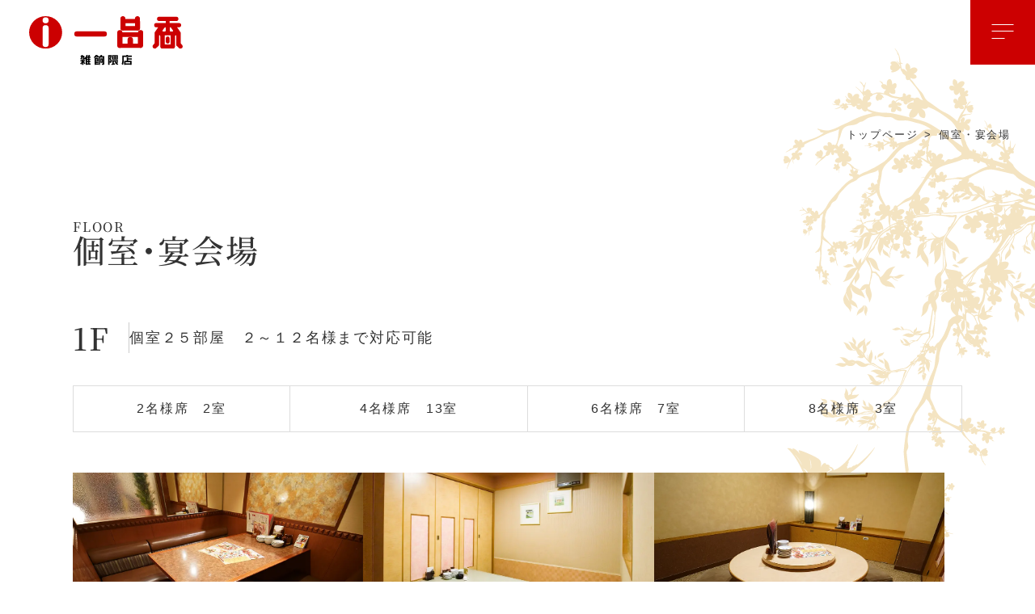

--- FILE ---
content_type: text/html; charset=UTF-8
request_url: https://eepin-hakata.com/floor/
body_size: 47396
content:


<!DOCTYPE html>
<html dir="ltr" lang="ja">
<head>
<meta http-equiv="Content-Type" content="text/html; charset=utf-8" />
<meta http-equiv="Content-Language" content="ja" />
<meta http-equiv="Content-Style-Type" content="text/css" />
<meta http-equiv="Content-Script-Type" content="text/javascript" />
<meta name="viewport" content="width=device-width,initial-scale=1">
<script src="https://ajax.googleapis.com/ajax/libs/jquery/3.7.0/jquery.min.js"></script>

<script data-cfasync="false" data-no-defer="1" data-no-minify="1" data-no-optimize="1">var ewww_webp_supported=!1;function check_webp_feature(A,e){var w;e=void 0!==e?e:function(){},ewww_webp_supported?e(ewww_webp_supported):((w=new Image).onload=function(){ewww_webp_supported=0<w.width&&0<w.height,e&&e(ewww_webp_supported)},w.onerror=function(){e&&e(!1)},w.src="data:image/webp;base64,"+{alpha:"UklGRkoAAABXRUJQVlA4WAoAAAAQAAAAAAAAAAAAQUxQSAwAAAARBxAR/Q9ERP8DAABWUDggGAAAABQBAJ0BKgEAAQAAAP4AAA3AAP7mtQAAAA=="}[A])}check_webp_feature("alpha");</script><script data-cfasync="false" data-no-defer="1" data-no-minify="1" data-no-optimize="1">var Arrive=function(c,w){"use strict";if(c.MutationObserver&&"undefined"!=typeof HTMLElement){var r,a=0,u=(r=HTMLElement.prototype.matches||HTMLElement.prototype.webkitMatchesSelector||HTMLElement.prototype.mozMatchesSelector||HTMLElement.prototype.msMatchesSelector,{matchesSelector:function(e,t){return e instanceof HTMLElement&&r.call(e,t)},addMethod:function(e,t,r){var a=e[t];e[t]=function(){return r.length==arguments.length?r.apply(this,arguments):"function"==typeof a?a.apply(this,arguments):void 0}},callCallbacks:function(e,t){t&&t.options.onceOnly&&1==t.firedElems.length&&(e=[e[0]]);for(var r,a=0;r=e[a];a++)r&&r.callback&&r.callback.call(r.elem,r.elem);t&&t.options.onceOnly&&1==t.firedElems.length&&t.me.unbindEventWithSelectorAndCallback.call(t.target,t.selector,t.callback)},checkChildNodesRecursively:function(e,t,r,a){for(var i,n=0;i=e[n];n++)r(i,t,a)&&a.push({callback:t.callback,elem:i}),0<i.childNodes.length&&u.checkChildNodesRecursively(i.childNodes,t,r,a)},mergeArrays:function(e,t){var r,a={};for(r in e)e.hasOwnProperty(r)&&(a[r]=e[r]);for(r in t)t.hasOwnProperty(r)&&(a[r]=t[r]);return a},toElementsArray:function(e){return e=void 0!==e&&("number"!=typeof e.length||e===c)?[e]:e}}),e=(l.prototype.addEvent=function(e,t,r,a){a={target:e,selector:t,options:r,callback:a,firedElems:[]};return this._beforeAdding&&this._beforeAdding(a),this._eventsBucket.push(a),a},l.prototype.removeEvent=function(e){for(var t,r=this._eventsBucket.length-1;t=this._eventsBucket[r];r--)e(t)&&(this._beforeRemoving&&this._beforeRemoving(t),(t=this._eventsBucket.splice(r,1))&&t.length&&(t[0].callback=null))},l.prototype.beforeAdding=function(e){this._beforeAdding=e},l.prototype.beforeRemoving=function(e){this._beforeRemoving=e},l),t=function(i,n){var o=new e,l=this,s={fireOnAttributesModification:!1};return o.beforeAdding(function(t){var e=t.target;e!==c.document&&e!==c||(e=document.getElementsByTagName("html")[0]);var r=new MutationObserver(function(e){n.call(this,e,t)}),a=i(t.options);r.observe(e,a),t.observer=r,t.me=l}),o.beforeRemoving(function(e){e.observer.disconnect()}),this.bindEvent=function(e,t,r){t=u.mergeArrays(s,t);for(var a=u.toElementsArray(this),i=0;i<a.length;i++)o.addEvent(a[i],e,t,r)},this.unbindEvent=function(){var r=u.toElementsArray(this);o.removeEvent(function(e){for(var t=0;t<r.length;t++)if(this===w||e.target===r[t])return!0;return!1})},this.unbindEventWithSelectorOrCallback=function(r){var a=u.toElementsArray(this),i=r,e="function"==typeof r?function(e){for(var t=0;t<a.length;t++)if((this===w||e.target===a[t])&&e.callback===i)return!0;return!1}:function(e){for(var t=0;t<a.length;t++)if((this===w||e.target===a[t])&&e.selector===r)return!0;return!1};o.removeEvent(e)},this.unbindEventWithSelectorAndCallback=function(r,a){var i=u.toElementsArray(this);o.removeEvent(function(e){for(var t=0;t<i.length;t++)if((this===w||e.target===i[t])&&e.selector===r&&e.callback===a)return!0;return!1})},this},i=new function(){var s={fireOnAttributesModification:!1,onceOnly:!1,existing:!1};function n(e,t,r){return!(!u.matchesSelector(e,t.selector)||(e._id===w&&(e._id=a++),-1!=t.firedElems.indexOf(e._id)))&&(t.firedElems.push(e._id),!0)}var c=(i=new t(function(e){var t={attributes:!1,childList:!0,subtree:!0};return e.fireOnAttributesModification&&(t.attributes=!0),t},function(e,i){e.forEach(function(e){var t=e.addedNodes,r=e.target,a=[];null!==t&&0<t.length?u.checkChildNodesRecursively(t,i,n,a):"attributes"===e.type&&n(r,i)&&a.push({callback:i.callback,elem:r}),u.callCallbacks(a,i)})})).bindEvent;return i.bindEvent=function(e,t,r){t=void 0===r?(r=t,s):u.mergeArrays(s,t);var a=u.toElementsArray(this);if(t.existing){for(var i=[],n=0;n<a.length;n++)for(var o=a[n].querySelectorAll(e),l=0;l<o.length;l++)i.push({callback:r,elem:o[l]});if(t.onceOnly&&i.length)return r.call(i[0].elem,i[0].elem);setTimeout(u.callCallbacks,1,i)}c.call(this,e,t,r)},i},o=new function(){var a={};function i(e,t){return u.matchesSelector(e,t.selector)}var n=(o=new t(function(){return{childList:!0,subtree:!0}},function(e,r){e.forEach(function(e){var t=e.removedNodes,e=[];null!==t&&0<t.length&&u.checkChildNodesRecursively(t,r,i,e),u.callCallbacks(e,r)})})).bindEvent;return o.bindEvent=function(e,t,r){t=void 0===r?(r=t,a):u.mergeArrays(a,t),n.call(this,e,t,r)},o};d(HTMLElement.prototype),d(NodeList.prototype),d(HTMLCollection.prototype),d(HTMLDocument.prototype),d(Window.prototype);var n={};return s(i,n,"unbindAllArrive"),s(o,n,"unbindAllLeave"),n}function l(){this._eventsBucket=[],this._beforeAdding=null,this._beforeRemoving=null}function s(e,t,r){u.addMethod(t,r,e.unbindEvent),u.addMethod(t,r,e.unbindEventWithSelectorOrCallback),u.addMethod(t,r,e.unbindEventWithSelectorAndCallback)}function d(e){e.arrive=i.bindEvent,s(i,e,"unbindArrive"),e.leave=o.bindEvent,s(o,e,"unbindLeave")}}(window,void 0),ewww_webp_supported=!1;function check_webp_feature(e,t){var r;ewww_webp_supported?t(ewww_webp_supported):((r=new Image).onload=function(){ewww_webp_supported=0<r.width&&0<r.height,t(ewww_webp_supported)},r.onerror=function(){t(!1)},r.src="data:image/webp;base64,"+{alpha:"UklGRkoAAABXRUJQVlA4WAoAAAAQAAAAAAAAAAAAQUxQSAwAAAARBxAR/Q9ERP8DAABWUDggGAAAABQBAJ0BKgEAAQAAAP4AAA3AAP7mtQAAAA==",animation:"UklGRlIAAABXRUJQVlA4WAoAAAASAAAAAAAAAAAAQU5JTQYAAAD/////AABBTk1GJgAAAAAAAAAAAAAAAAAAAGQAAABWUDhMDQAAAC8AAAAQBxAREYiI/gcA"}[e])}function ewwwLoadImages(e){if(e){for(var t=document.querySelectorAll(".batch-image img, .image-wrapper a, .ngg-pro-masonry-item a, .ngg-galleria-offscreen-seo-wrapper a"),r=0,a=t.length;r<a;r++)ewwwAttr(t[r],"data-src",t[r].getAttribute("data-webp")),ewwwAttr(t[r],"data-thumbnail",t[r].getAttribute("data-webp-thumbnail"));for(var i=document.querySelectorAll("div.woocommerce-product-gallery__image"),r=0,a=i.length;r<a;r++)ewwwAttr(i[r],"data-thumb",i[r].getAttribute("data-webp-thumb"))}for(var n=document.querySelectorAll("video"),r=0,a=n.length;r<a;r++)ewwwAttr(n[r],"poster",e?n[r].getAttribute("data-poster-webp"):n[r].getAttribute("data-poster-image"));for(var o,l=document.querySelectorAll("img.ewww_webp_lazy_load"),r=0,a=l.length;r<a;r++)e&&(ewwwAttr(l[r],"data-lazy-srcset",l[r].getAttribute("data-lazy-srcset-webp")),ewwwAttr(l[r],"data-srcset",l[r].getAttribute("data-srcset-webp")),ewwwAttr(l[r],"data-lazy-src",l[r].getAttribute("data-lazy-src-webp")),ewwwAttr(l[r],"data-src",l[r].getAttribute("data-src-webp")),ewwwAttr(l[r],"data-orig-file",l[r].getAttribute("data-webp-orig-file")),ewwwAttr(l[r],"data-medium-file",l[r].getAttribute("data-webp-medium-file")),ewwwAttr(l[r],"data-large-file",l[r].getAttribute("data-webp-large-file")),null!=(o=l[r].getAttribute("srcset"))&&!1!==o&&o.includes("R0lGOD")&&ewwwAttr(l[r],"src",l[r].getAttribute("data-lazy-src-webp"))),l[r].className=l[r].className.replace(/\bewww_webp_lazy_load\b/,"");for(var s=document.querySelectorAll(".ewww_webp"),r=0,a=s.length;r<a;r++)e?(ewwwAttr(s[r],"srcset",s[r].getAttribute("data-srcset-webp")),ewwwAttr(s[r],"src",s[r].getAttribute("data-src-webp")),ewwwAttr(s[r],"data-orig-file",s[r].getAttribute("data-webp-orig-file")),ewwwAttr(s[r],"data-medium-file",s[r].getAttribute("data-webp-medium-file")),ewwwAttr(s[r],"data-large-file",s[r].getAttribute("data-webp-large-file")),ewwwAttr(s[r],"data-large_image",s[r].getAttribute("data-webp-large_image")),ewwwAttr(s[r],"data-src",s[r].getAttribute("data-webp-src"))):(ewwwAttr(s[r],"srcset",s[r].getAttribute("data-srcset-img")),ewwwAttr(s[r],"src",s[r].getAttribute("data-src-img"))),s[r].className=s[r].className.replace(/\bewww_webp\b/,"ewww_webp_loaded");window.jQuery&&jQuery.fn.isotope&&jQuery.fn.imagesLoaded&&(jQuery(".fusion-posts-container-infinite").imagesLoaded(function(){jQuery(".fusion-posts-container-infinite").hasClass("isotope")&&jQuery(".fusion-posts-container-infinite").isotope()}),jQuery(".fusion-portfolio:not(.fusion-recent-works) .fusion-portfolio-wrapper").imagesLoaded(function(){jQuery(".fusion-portfolio:not(.fusion-recent-works) .fusion-portfolio-wrapper").isotope()}))}function ewwwWebPInit(e){ewwwLoadImages(e),ewwwNggLoadGalleries(e),document.arrive(".ewww_webp",function(){ewwwLoadImages(e)}),document.arrive(".ewww_webp_lazy_load",function(){ewwwLoadImages(e)}),document.arrive("videos",function(){ewwwLoadImages(e)}),"loading"==document.readyState?document.addEventListener("DOMContentLoaded",ewwwJSONParserInit):("undefined"!=typeof galleries&&ewwwNggParseGalleries(e),ewwwWooParseVariations(e))}function ewwwAttr(e,t,r){null!=r&&!1!==r&&e.setAttribute(t,r)}function ewwwJSONParserInit(){"undefined"!=typeof galleries&&check_webp_feature("alpha",ewwwNggParseGalleries),check_webp_feature("alpha",ewwwWooParseVariations)}function ewwwWooParseVariations(e){if(e)for(var t=document.querySelectorAll("form.variations_form"),r=0,a=t.length;r<a;r++){var i=t[r].getAttribute("data-product_variations"),n=!1;try{for(var o in i=JSON.parse(i))void 0!==i[o]&&void 0!==i[o].image&&(void 0!==i[o].image.src_webp&&(i[o].image.src=i[o].image.src_webp,n=!0),void 0!==i[o].image.srcset_webp&&(i[o].image.srcset=i[o].image.srcset_webp,n=!0),void 0!==i[o].image.full_src_webp&&(i[o].image.full_src=i[o].image.full_src_webp,n=!0),void 0!==i[o].image.gallery_thumbnail_src_webp&&(i[o].image.gallery_thumbnail_src=i[o].image.gallery_thumbnail_src_webp,n=!0),void 0!==i[o].image.thumb_src_webp&&(i[o].image.thumb_src=i[o].image.thumb_src_webp,n=!0));n&&ewwwAttr(t[r],"data-product_variations",JSON.stringify(i))}catch(e){}}}function ewwwNggParseGalleries(e){if(e)for(var t in galleries){var r=galleries[t];galleries[t].images_list=ewwwNggParseImageList(r.images_list)}}function ewwwNggLoadGalleries(e){e&&document.addEventListener("ngg.galleria.themeadded",function(e,t){window.ngg_galleria._create_backup=window.ngg_galleria.create,window.ngg_galleria.create=function(e,t){var r=$(e).data("id");return galleries["gallery_"+r].images_list=ewwwNggParseImageList(galleries["gallery_"+r].images_list),window.ngg_galleria._create_backup(e,t)}})}function ewwwNggParseImageList(e){for(var t in e){var r=e[t];if(void 0!==r["image-webp"]&&(e[t].image=r["image-webp"],delete e[t]["image-webp"]),void 0!==r["thumb-webp"]&&(e[t].thumb=r["thumb-webp"],delete e[t]["thumb-webp"]),void 0!==r.full_image_webp&&(e[t].full_image=r.full_image_webp,delete e[t].full_image_webp),void 0!==r.srcsets)for(var a in r.srcsets)nggSrcset=r.srcsets[a],void 0!==r.srcsets[a+"-webp"]&&(e[t].srcsets[a]=r.srcsets[a+"-webp"],delete e[t].srcsets[a+"-webp"]);if(void 0!==r.full_srcsets)for(var i in r.full_srcsets)nggFSrcset=r.full_srcsets[i],void 0!==r.full_srcsets[i+"-webp"]&&(e[t].full_srcsets[i]=r.full_srcsets[i+"-webp"],delete e[t].full_srcsets[i+"-webp"])}return e}check_webp_feature("alpha",ewwwWebPInit);</script><title>個室・宴会場 | 一品香雑餉隈店│福岡市博多区の中華料理レストラン</title>

		<!-- All in One SEO 4.9.2 - aioseo.com -->
	<meta name="robots" content="max-image-preview:large" />
	<link rel="canonical" href="https://eepin-hakata.com/floor/" />
	<meta name="generator" content="All in One SEO (AIOSEO) 4.9.2" />
		<meta property="og:locale" content="ja_JP" />
		<meta property="og:site_name" content="一品香雑餉隈店│福岡市博多区の中華料理レストラン | 一品香雑餉隈店" />
		<meta property="og:type" content="article" />
		<meta property="og:title" content="個室・宴会場 | 一品香雑餉隈店│福岡市博多区の中華料理レストラン" />
		<meta property="og:url" content="https://eepin-hakata.com/floor/" />
		<meta property="article:published_time" content="2025-11-04T00:46:11+00:00" />
		<meta property="article:modified_time" content="2025-11-04T00:46:11+00:00" />
		<meta name="twitter:card" content="summary_large_image" />
		<meta name="twitter:title" content="個室・宴会場 | 一品香雑餉隈店│福岡市博多区の中華料理レストラン" />
		<script type="application/ld+json" class="aioseo-schema">
			{"@context":"https:\/\/schema.org","@graph":[{"@type":"BreadcrumbList","@id":"https:\/\/eepin-hakata.com\/floor\/#breadcrumblist","itemListElement":[{"@type":"ListItem","@id":"https:\/\/eepin-hakata.com#listItem","position":1,"name":"Home","item":"https:\/\/eepin-hakata.com","nextItem":{"@type":"ListItem","@id":"https:\/\/eepin-hakata.com\/floor\/#listItem","name":"\u500b\u5ba4\u30fb\u5bb4\u4f1a\u5834"}},{"@type":"ListItem","@id":"https:\/\/eepin-hakata.com\/floor\/#listItem","position":2,"name":"\u500b\u5ba4\u30fb\u5bb4\u4f1a\u5834","previousItem":{"@type":"ListItem","@id":"https:\/\/eepin-hakata.com#listItem","name":"Home"}}]},{"@type":"Organization","@id":"https:\/\/eepin-hakata.com\/#organization","name":"\u6709\u9650\u4f1a\u793e\u4e00\u54c1\u9999\u30d5\u30fc\u30c9\u30b5\u30fc\u30d3\u30b9","description":"\u4e00\u54c1\u9999\u96d1\u9909\u9688\u5e97\u306f\u672c\u683c\u7684\u306a\u4e2d\u56fd\u6599\u7406\u304c\u6c17\u8efd\u306b\u697d\u3057\u3081\u308b\u798f\u5ca1\u535a\u591a\u306e\u4e2d\u83ef\u6599\u7406\u30ec\u30b9\u30c8\u30e9\u30f3\u3067\u3059\u3002\u5168\u5ba4\u500b\u5ba438\u90e8\u5c4b\u30fb120\u540d\u53ce\u5bb9\u5bb4\u4f1a\u500b\u5ba4\u3082\u3054\u3056\u3044\u307e\u3059\u3002\u3054\u5bb4\u4f1a\u30fb\u4f1a\u98df\u3001\u5fd8\u5e74\u4f1a\u30fb\u65b0\u5e74\u4f1a\u30fb\u6b53\u9001\u8fce\u4f1a\u30fb\u540c\u7a93\u4f1a\u30fb\u4fdd\u8b77\u8005\u4f1a\u30fb\u9577\u5bff\u306e\u304a\u795d\u3044\u306a\u3069\u306b\u3082\u662f\u975e\u3054\u5229\u7528\u4e0b\u3055\u3044\u307e\u305b\u3002\u4e2d\u83ef\u6599\u7406\u30fb\u30aa\u30fc\u30c9\u30d6\u30eb\u306e\u5b85\u914d\u3082\u884c\u3063\u3066\u304a\u308a\u307e\u3059\u3002","url":"https:\/\/eepin-hakata.com\/","telephone":"+81925017878","logo":{"@type":"ImageObject","url":"https:\/\/eepin-hakata.com\/wp-content\/uploads\/2025\/11\/logo.jpg","@id":"https:\/\/eepin-hakata.com\/floor\/#organizationLogo","width":613,"height":212},"image":{"@id":"https:\/\/eepin-hakata.com\/floor\/#organizationLogo"}},{"@type":"WebPage","@id":"https:\/\/eepin-hakata.com\/floor\/#webpage","url":"https:\/\/eepin-hakata.com\/floor\/","name":"\u500b\u5ba4\u30fb\u5bb4\u4f1a\u5834 | \u4e00\u54c1\u9999\u96d1\u9909\u9688\u5e97\u2502\u798f\u5ca1\u5e02\u535a\u591a\u533a\u306e\u4e2d\u83ef\u6599\u7406\u30ec\u30b9\u30c8\u30e9\u30f3","inLanguage":"ja","isPartOf":{"@id":"https:\/\/eepin-hakata.com\/#website"},"breadcrumb":{"@id":"https:\/\/eepin-hakata.com\/floor\/#breadcrumblist"},"datePublished":"2025-11-04T00:46:11+00:00","dateModified":"2025-11-04T00:46:11+00:00"},{"@type":"WebSite","@id":"https:\/\/eepin-hakata.com\/#website","url":"https:\/\/eepin-hakata.com\/","name":"\u4e00\u54c1\u9999\u96d1\u9909\u9688\u5e97","alternateName":"\u4e00\u54c1\u9999\u96d1\u9909\u9688\u5e97","description":"\u4e00\u54c1\u9999\u96d1\u9909\u9688\u5e97","inLanguage":"ja","publisher":{"@id":"https:\/\/eepin-hakata.com\/#organization"}}]}
		</script>
		<!-- All in One SEO -->

<link rel="alternate" title="oEmbed (JSON)" type="application/json+oembed" href="https://eepin-hakata.com/wp-json/oembed/1.0/embed?url=https%3A%2F%2Feepin-hakata.com%2Ffloor%2F" />
<link rel="alternate" title="oEmbed (XML)" type="text/xml+oembed" href="https://eepin-hakata.com/wp-json/oembed/1.0/embed?url=https%3A%2F%2Feepin-hakata.com%2Ffloor%2F&#038;format=xml" />
<style id='wp-img-auto-sizes-contain-inline-css' type='text/css'>
img:is([sizes=auto i],[sizes^="auto," i]){contain-intrinsic-size:3000px 1500px}
/*# sourceURL=wp-img-auto-sizes-contain-inline-css */
</style>
<style id='classic-theme-styles-inline-css' type='text/css'>
/*! This file is auto-generated */
.wp-block-button__link{color:#fff;background-color:#32373c;border-radius:9999px;box-shadow:none;text-decoration:none;padding:calc(.667em + 2px) calc(1.333em + 2px);font-size:1.125em}.wp-block-file__button{background:#32373c;color:#fff;text-decoration:none}
/*# sourceURL=/wp-includes/css/classic-themes.min.css */
</style>
<link rel='stylesheet' id='style-css' href='https://eepin-hakata.com/wp-content/themes/eepin-hakata2025/style.css?ver=20250908602' type='text/css' media='' />
<link rel='stylesheet' id='reset-css' href='https://eepin-hakata.com/wp-content/themes/eepin-hakata2025/css/common/reset.css?ver=20250407926' type='text/css' media='' />
<link rel='stylesheet' id='base-css' href='https://eepin-hakata.com/wp-content/themes/eepin-hakata2025/css/common/base.css?ver=20251126201' type='text/css' media='' />
<link rel='stylesheet' id='base_sp-css' href='https://eepin-hakata.com/wp-content/themes/eepin-hakata2025/css/common/base_sp.css?ver=20251126201' type='text/css' media='' />
<link rel='stylesheet' id='sub-css' href='https://eepin-hakata.com/wp-content/themes/eepin-hakata2025/css/common/sub.css?ver=20251126311' type='text/css' media='' />
<link rel='stylesheet' id='sub_sp-css' href='https://eepin-hakata.com/wp-content/themes/eepin-hakata2025/css/common/sub_sp.css?ver=20251126306' type='text/css' media='' />
<link rel='stylesheet' id='lightbox-css-css' href='https://eepin-hakata.com/wp-content/themes/eepin-hakata2025/css/sub/lightbox.css?ver=6.9' type='text/css' media='all' />
<script type="text/javascript" src="https://eepin-hakata.com/wp-content/themes/eepin-hakata2025/js/summary.js?ver=6.9" id="summary-js"></script>
<script type="text/javascript" src="https://eepin-hakata.com/wp-content/themes/eepin-hakata2025/js/lightbox.js?ver=1" id="lightbox-js-js"></script>
<link rel="icon" href="https://eepin-hakata.com/wp-content/uploads/2025/11/favicon-150x150.png" sizes="32x32" />
<link rel="icon" href="https://eepin-hakata.com/wp-content/uploads/2025/11/favicon-300x300.png" sizes="192x192" />
<link rel="apple-touch-icon" href="https://eepin-hakata.com/wp-content/uploads/2025/11/favicon-300x300.png" />
<meta name="msapplication-TileImage" content="https://eepin-hakata.com/wp-content/uploads/2025/11/favicon-300x300.png" />

<!-- Google Tag Manager -->
<script>(function(w,d,s,l,i){w[l]=w[l]||[];w[l].push({'gtm.start':
new Date().getTime(),event:'gtm.js'});var f=d.getElementsByTagName(s)[0],
j=d.createElement(s),dl=l!='dataLayer'?'&l='+l:'';j.async=true;j.src=
'https://www.googletagmanager.com/gtm.js?id='+i+dl;f.parentNode.insertBefore(j,f);
})(window,document,'script','dataLayer','GTM-5G7G4SQ');</script>
<!-- End Google Tag Manager -->
<style id='global-styles-inline-css' type='text/css'>
:root{--wp--preset--aspect-ratio--square: 1;--wp--preset--aspect-ratio--4-3: 4/3;--wp--preset--aspect-ratio--3-4: 3/4;--wp--preset--aspect-ratio--3-2: 3/2;--wp--preset--aspect-ratio--2-3: 2/3;--wp--preset--aspect-ratio--16-9: 16/9;--wp--preset--aspect-ratio--9-16: 9/16;--wp--preset--color--black: #000000;--wp--preset--color--cyan-bluish-gray: #abb8c3;--wp--preset--color--white: #ffffff;--wp--preset--color--pale-pink: #f78da7;--wp--preset--color--vivid-red: #cf2e2e;--wp--preset--color--luminous-vivid-orange: #ff6900;--wp--preset--color--luminous-vivid-amber: #fcb900;--wp--preset--color--light-green-cyan: #7bdcb5;--wp--preset--color--vivid-green-cyan: #00d084;--wp--preset--color--pale-cyan-blue: #8ed1fc;--wp--preset--color--vivid-cyan-blue: #0693e3;--wp--preset--color--vivid-purple: #9b51e0;--wp--preset--gradient--vivid-cyan-blue-to-vivid-purple: linear-gradient(135deg,rgb(6,147,227) 0%,rgb(155,81,224) 100%);--wp--preset--gradient--light-green-cyan-to-vivid-green-cyan: linear-gradient(135deg,rgb(122,220,180) 0%,rgb(0,208,130) 100%);--wp--preset--gradient--luminous-vivid-amber-to-luminous-vivid-orange: linear-gradient(135deg,rgb(252,185,0) 0%,rgb(255,105,0) 100%);--wp--preset--gradient--luminous-vivid-orange-to-vivid-red: linear-gradient(135deg,rgb(255,105,0) 0%,rgb(207,46,46) 100%);--wp--preset--gradient--very-light-gray-to-cyan-bluish-gray: linear-gradient(135deg,rgb(238,238,238) 0%,rgb(169,184,195) 100%);--wp--preset--gradient--cool-to-warm-spectrum: linear-gradient(135deg,rgb(74,234,220) 0%,rgb(151,120,209) 20%,rgb(207,42,186) 40%,rgb(238,44,130) 60%,rgb(251,105,98) 80%,rgb(254,248,76) 100%);--wp--preset--gradient--blush-light-purple: linear-gradient(135deg,rgb(255,206,236) 0%,rgb(152,150,240) 100%);--wp--preset--gradient--blush-bordeaux: linear-gradient(135deg,rgb(254,205,165) 0%,rgb(254,45,45) 50%,rgb(107,0,62) 100%);--wp--preset--gradient--luminous-dusk: linear-gradient(135deg,rgb(255,203,112) 0%,rgb(199,81,192) 50%,rgb(65,88,208) 100%);--wp--preset--gradient--pale-ocean: linear-gradient(135deg,rgb(255,245,203) 0%,rgb(182,227,212) 50%,rgb(51,167,181) 100%);--wp--preset--gradient--electric-grass: linear-gradient(135deg,rgb(202,248,128) 0%,rgb(113,206,126) 100%);--wp--preset--gradient--midnight: linear-gradient(135deg,rgb(2,3,129) 0%,rgb(40,116,252) 100%);--wp--preset--font-size--small: 13px;--wp--preset--font-size--medium: 20px;--wp--preset--font-size--large: 36px;--wp--preset--font-size--x-large: 42px;--wp--preset--spacing--20: 0.44rem;--wp--preset--spacing--30: 0.67rem;--wp--preset--spacing--40: 1rem;--wp--preset--spacing--50: 1.5rem;--wp--preset--spacing--60: 2.25rem;--wp--preset--spacing--70: 3.38rem;--wp--preset--spacing--80: 5.06rem;--wp--preset--shadow--natural: 6px 6px 9px rgba(0, 0, 0, 0.2);--wp--preset--shadow--deep: 12px 12px 50px rgba(0, 0, 0, 0.4);--wp--preset--shadow--sharp: 6px 6px 0px rgba(0, 0, 0, 0.2);--wp--preset--shadow--outlined: 6px 6px 0px -3px rgb(255, 255, 255), 6px 6px rgb(0, 0, 0);--wp--preset--shadow--crisp: 6px 6px 0px rgb(0, 0, 0);}:where(.is-layout-flex){gap: 0.5em;}:where(.is-layout-grid){gap: 0.5em;}body .is-layout-flex{display: flex;}.is-layout-flex{flex-wrap: wrap;align-items: center;}.is-layout-flex > :is(*, div){margin: 0;}body .is-layout-grid{display: grid;}.is-layout-grid > :is(*, div){margin: 0;}:where(.wp-block-columns.is-layout-flex){gap: 2em;}:where(.wp-block-columns.is-layout-grid){gap: 2em;}:where(.wp-block-post-template.is-layout-flex){gap: 1.25em;}:where(.wp-block-post-template.is-layout-grid){gap: 1.25em;}.has-black-color{color: var(--wp--preset--color--black) !important;}.has-cyan-bluish-gray-color{color: var(--wp--preset--color--cyan-bluish-gray) !important;}.has-white-color{color: var(--wp--preset--color--white) !important;}.has-pale-pink-color{color: var(--wp--preset--color--pale-pink) !important;}.has-vivid-red-color{color: var(--wp--preset--color--vivid-red) !important;}.has-luminous-vivid-orange-color{color: var(--wp--preset--color--luminous-vivid-orange) !important;}.has-luminous-vivid-amber-color{color: var(--wp--preset--color--luminous-vivid-amber) !important;}.has-light-green-cyan-color{color: var(--wp--preset--color--light-green-cyan) !important;}.has-vivid-green-cyan-color{color: var(--wp--preset--color--vivid-green-cyan) !important;}.has-pale-cyan-blue-color{color: var(--wp--preset--color--pale-cyan-blue) !important;}.has-vivid-cyan-blue-color{color: var(--wp--preset--color--vivid-cyan-blue) !important;}.has-vivid-purple-color{color: var(--wp--preset--color--vivid-purple) !important;}.has-black-background-color{background-color: var(--wp--preset--color--black) !important;}.has-cyan-bluish-gray-background-color{background-color: var(--wp--preset--color--cyan-bluish-gray) !important;}.has-white-background-color{background-color: var(--wp--preset--color--white) !important;}.has-pale-pink-background-color{background-color: var(--wp--preset--color--pale-pink) !important;}.has-vivid-red-background-color{background-color: var(--wp--preset--color--vivid-red) !important;}.has-luminous-vivid-orange-background-color{background-color: var(--wp--preset--color--luminous-vivid-orange) !important;}.has-luminous-vivid-amber-background-color{background-color: var(--wp--preset--color--luminous-vivid-amber) !important;}.has-light-green-cyan-background-color{background-color: var(--wp--preset--color--light-green-cyan) !important;}.has-vivid-green-cyan-background-color{background-color: var(--wp--preset--color--vivid-green-cyan) !important;}.has-pale-cyan-blue-background-color{background-color: var(--wp--preset--color--pale-cyan-blue) !important;}.has-vivid-cyan-blue-background-color{background-color: var(--wp--preset--color--vivid-cyan-blue) !important;}.has-vivid-purple-background-color{background-color: var(--wp--preset--color--vivid-purple) !important;}.has-black-border-color{border-color: var(--wp--preset--color--black) !important;}.has-cyan-bluish-gray-border-color{border-color: var(--wp--preset--color--cyan-bluish-gray) !important;}.has-white-border-color{border-color: var(--wp--preset--color--white) !important;}.has-pale-pink-border-color{border-color: var(--wp--preset--color--pale-pink) !important;}.has-vivid-red-border-color{border-color: var(--wp--preset--color--vivid-red) !important;}.has-luminous-vivid-orange-border-color{border-color: var(--wp--preset--color--luminous-vivid-orange) !important;}.has-luminous-vivid-amber-border-color{border-color: var(--wp--preset--color--luminous-vivid-amber) !important;}.has-light-green-cyan-border-color{border-color: var(--wp--preset--color--light-green-cyan) !important;}.has-vivid-green-cyan-border-color{border-color: var(--wp--preset--color--vivid-green-cyan) !important;}.has-pale-cyan-blue-border-color{border-color: var(--wp--preset--color--pale-cyan-blue) !important;}.has-vivid-cyan-blue-border-color{border-color: var(--wp--preset--color--vivid-cyan-blue) !important;}.has-vivid-purple-border-color{border-color: var(--wp--preset--color--vivid-purple) !important;}.has-vivid-cyan-blue-to-vivid-purple-gradient-background{background: var(--wp--preset--gradient--vivid-cyan-blue-to-vivid-purple) !important;}.has-light-green-cyan-to-vivid-green-cyan-gradient-background{background: var(--wp--preset--gradient--light-green-cyan-to-vivid-green-cyan) !important;}.has-luminous-vivid-amber-to-luminous-vivid-orange-gradient-background{background: var(--wp--preset--gradient--luminous-vivid-amber-to-luminous-vivid-orange) !important;}.has-luminous-vivid-orange-to-vivid-red-gradient-background{background: var(--wp--preset--gradient--luminous-vivid-orange-to-vivid-red) !important;}.has-very-light-gray-to-cyan-bluish-gray-gradient-background{background: var(--wp--preset--gradient--very-light-gray-to-cyan-bluish-gray) !important;}.has-cool-to-warm-spectrum-gradient-background{background: var(--wp--preset--gradient--cool-to-warm-spectrum) !important;}.has-blush-light-purple-gradient-background{background: var(--wp--preset--gradient--blush-light-purple) !important;}.has-blush-bordeaux-gradient-background{background: var(--wp--preset--gradient--blush-bordeaux) !important;}.has-luminous-dusk-gradient-background{background: var(--wp--preset--gradient--luminous-dusk) !important;}.has-pale-ocean-gradient-background{background: var(--wp--preset--gradient--pale-ocean) !important;}.has-electric-grass-gradient-background{background: var(--wp--preset--gradient--electric-grass) !important;}.has-midnight-gradient-background{background: var(--wp--preset--gradient--midnight) !important;}.has-small-font-size{font-size: var(--wp--preset--font-size--small) !important;}.has-medium-font-size{font-size: var(--wp--preset--font-size--medium) !important;}.has-large-font-size{font-size: var(--wp--preset--font-size--large) !important;}.has-x-large-font-size{font-size: var(--wp--preset--font-size--x-large) !important;}
/*# sourceURL=global-styles-inline-css */
</style>
</head>
<body>
<script data-cfasync="false" data-no-defer="1" data-no-minify="1" data-no-optimize="1">if(typeof ewww_webp_supported==="undefined"){var ewww_webp_supported=!1}if(ewww_webp_supported){document.body.classList.add("webp-support")}</script>
<!-- Google Tag Manager (noscript) -->
<noscript><iframe src="https://www.googletagmanager.com/ns.html?id=GTM-5G7G4SQ"
height="0" width="0" style="display:none;visibility:hidden"></iframe></noscript>
<!-- End Google Tag Manager (noscript) -->
<header>
    <div id="header">
        <div class="header_cont">
            <div class="header_logo">
                <h1><a href="https://eepin-hakata.com/"><img src="https://eepin-hakata.com/wp-content/themes/eepin-hakata2025/images/index/logo.svg" alt="福岡博多で人気の中華料理レストラン一品香雑餉隈店【全室個室】"></a></h1>
            </div>
            <div class="drawer_btn" id="drawer_trigger">
                <div class="drawer_btn_wrap">
                    <span></span><span></span><span></span>
                </div>    
            </div><!-- drawer-btn -->
        </div><!-- .header-cont -->
        <div id="drawer_menu" class="drawer">
            <nav class="drawer_nav">
                <div class="wrap">
                    <div class="drawer_nav_main">
						<div class="header_list g_w1240">
							<div class="header_link g_font1">
								<ul>
									<li class="t"><span>季節の料理</span></li>
									<li><a href="https://eepin-hakata.com/course/">コース料理</a></li>
									<li><a href="https://eepin-hakata.com/season/">おすすめ料理</a></li>
								</ul>
								<ul>
									<li class="t"><span>メニュー</span></li>
									<li><a href="https://eepin-hakata.com/menu/">グランドメニュー</a></li>
									<li><a href="https://eepin-hakata.com/lunch/">ランチ</a></li>
								</ul>
								<ul>
									<li class="t"><span>テイクアウト</span></li>
									<li><a href="https://eepin-hakata.com/hachimori/">中華鉢盛</a></li>
									<li><a href="https://eepin-hakata.com/demae/">中華出前</a></li>
								</ul>
								<ul>
									<li class="t"><span>店舗のご案内</span></li>
									<li><a href="https://eepin-hakata.com/news/">お知らせ</a></li>
									<li><a href="https://eepin-hakata.com/floor/">個室・宴会場</a></li>
									<li><a href="https://eepin-hakata.com/access/">アクセス</a></li>
									<li><a href="https://eepin-hakata.com/options/">オプション・送迎</a></li>
								</ul>
							</div>
							<div class="header_contact">
								<p class="g_font1">
									<span class="tel"><span class="s">TEL : </span><a href="tel:0925017878">092-501-7878</a></span>
									<span class="ad">福岡市博多区竹丘町2丁目3-9<span>駐車場25台</span></span>
									<span class="map"><a href="https://maps.app.goo.gl/xXyidRbmkjkNqiML7" target="_blank">Google Maps<span><img src="https://eepin-hakata.com/wp-content/themes/eepin-hakata2025/images/index/map_ic.svg" alt=""></span></a></span>
									<span class="time">営業時間　<br class="g_only_sp">11:30～オーダーストップ21:30</span>
								</p>
							</div>
						</div>
							<div class="drawer_nav_sub g_font1">
								<ul>
									<li><a href="https://eepin-hakata.com/company/">会社概要</a></li>
									<li><a href="https://eepin-hakata.com/company/">採用情報（正社員）</a></li>
									<li><a href="https://eepin-hakata.com/company/">採用情報（アルバイト）</a></li>
									<li><a href="https://eepin-hakata.com/privacy/">個人情報保護方針</a></li>
								</ul>    
							</div>

                    </div>
                </div>    
            </nav>
        </div><!-- #drawer_menu -->
    </div><!-- #header -->
</header><!-- header// -->
<div id="sub_content">
<div id="breadcrumb">
	<ul><li><a href="https://eepin-hakata.com"><span>トップページ</span></a></li><li><span>個室・宴会場</span></li></ul></div>
<div class="sub_main">
	<section>
		<div class="sub_title g_w1100"><div class="g_sub_t1 "><span>FLOOR</span><h2>個室・宴会場</h2></div></div>
		<div class="floor_box g_w1100">
			<div class="floor_t"><h3>1F</h3><p>個室２５部屋　２～１２名様まで対応可能</p></div>
            <table class="floor_table">
                    <tr>
                        <td>2名様席　2室</td>
                        <td>4名様席　13室</td>
                        <td>6名様席　7室</td>
                        <td>8名様席　3室</td>
                    </tr>
            </table>
			<ul>
				<li><a href="https://eepin-hakata.com/wp-content/themes/eepin-hakata2025/images/floor/14.jpg" data-lightbox="example-set"><img src="[data-uri]" alt="" data-src-img="https://eepin-hakata.com/wp-content/themes/eepin-hakata2025/images/floor/14.jpg" data-src-webp="https://eepin-hakata.com/wp-content/themes/eepin-hakata2025/images/floor/14.jpg.webp" data-eio="j" class="ewww_webp"><noscript><img src="https://eepin-hakata.com/wp-content/themes/eepin-hakata2025/images/floor/14.jpg" alt=""></noscript></a></li>
				<li><a href="https://eepin-hakata.com/wp-content/themes/eepin-hakata2025/images/floor/3.jpg" data-lightbox="example-set"><img src="[data-uri]" alt="" data-src-img="https://eepin-hakata.com/wp-content/themes/eepin-hakata2025/images/floor/3.jpg" data-src-webp="https://eepin-hakata.com/wp-content/themes/eepin-hakata2025/images/floor/3.jpg.webp" data-eio="j" class="ewww_webp"><noscript><img src="https://eepin-hakata.com/wp-content/themes/eepin-hakata2025/images/floor/3.jpg" alt=""></noscript></a></li>
				<li><a href="https://eepin-hakata.com/wp-content/themes/eepin-hakata2025/images/floor/17.jpg" data-lightbox="example-set"><img src="[data-uri]" alt="" data-src-img="https://eepin-hakata.com/wp-content/themes/eepin-hakata2025/images/floor/17.jpg" data-src-webp="https://eepin-hakata.com/wp-content/themes/eepin-hakata2025/images/floor/17.jpg.webp" data-eio="j" class="ewww_webp"><noscript><img src="https://eepin-hakata.com/wp-content/themes/eepin-hakata2025/images/floor/17.jpg" alt=""></noscript></a></li>
				<li><a href="https://eepin-hakata.com/wp-content/themes/eepin-hakata2025/images/floor/8.jpg" data-lightbox="example-set"><img src="[data-uri]" alt="" data-src-img="https://eepin-hakata.com/wp-content/themes/eepin-hakata2025/images/floor/8.jpg" data-src-webp="https://eepin-hakata.com/wp-content/themes/eepin-hakata2025/images/floor/8.jpg.webp" data-eio="j" class="ewww_webp"><noscript><img src="https://eepin-hakata.com/wp-content/themes/eepin-hakata2025/images/floor/8.jpg" alt=""></noscript></a></li>
				<li><a href="https://eepin-hakata.com/wp-content/themes/eepin-hakata2025/images/floor/5.jpg" data-lightbox="example-set"><img src="[data-uri]" alt="" data-src-img="https://eepin-hakata.com/wp-content/themes/eepin-hakata2025/images/floor/5.jpg" data-src-webp="https://eepin-hakata.com/wp-content/themes/eepin-hakata2025/images/floor/5.jpg.webp" data-eio="j" class="ewww_webp"><noscript><img src="https://eepin-hakata.com/wp-content/themes/eepin-hakata2025/images/floor/5.jpg" alt=""></noscript></a></li>
				<li><a href="https://eepin-hakata.com/wp-content/themes/eepin-hakata2025/images/floor/11.jpg" data-lightbox="example-set"><img src="[data-uri]" alt="" data-src-img="https://eepin-hakata.com/wp-content/themes/eepin-hakata2025/images/floor/11.jpg" data-src-webp="https://eepin-hakata.com/wp-content/themes/eepin-hakata2025/images/floor/11.jpg.webp" data-eio="j" class="ewww_webp"><noscript><img src="https://eepin-hakata.com/wp-content/themes/eepin-hakata2025/images/floor/11.jpg" alt=""></noscript></a></li>
				<li><a href="https://eepin-hakata.com/wp-content/themes/eepin-hakata2025/images/floor/12.jpg" data-lightbox="example-set"><img src="[data-uri]" alt="" data-src-img="https://eepin-hakata.com/wp-content/themes/eepin-hakata2025/images/floor/12.jpg" data-src-webp="https://eepin-hakata.com/wp-content/themes/eepin-hakata2025/images/floor/12.jpg.webp" data-eio="j" class="ewww_webp"><noscript><img src="https://eepin-hakata.com/wp-content/themes/eepin-hakata2025/images/floor/12.jpg" alt=""></noscript></a></li>
				<li><a href="https://eepin-hakata.com/wp-content/themes/eepin-hakata2025/images/floor/13.jpg" data-lightbox="example-set"><img src="[data-uri]" alt="" data-src-img="https://eepin-hakata.com/wp-content/themes/eepin-hakata2025/images/floor/13.jpg" data-src-webp="https://eepin-hakata.com/wp-content/themes/eepin-hakata2025/images/floor/13.jpg.webp" data-eio="j" class="ewww_webp"><noscript><img src="https://eepin-hakata.com/wp-content/themes/eepin-hakata2025/images/floor/13.jpg" alt=""></noscript></a></li>
			</ul>
			<div class="floor_t"><h3>2F</h3><p>個室１３部屋　７名～最大１２０名様まで対応可能<span>※各部屋拡張が可能です。</span></p></div>
            <table class="floor_table">
                    <tr>
                        <td>陽花の間　<br class="g_only_sp">～8名様</td>
                        <td>楽府の間　<br class="g_only_sp">～8名様</td>
                        <td>高楼の間　<br class="g_only_sp">～12名様</td>
                        <td>貴楊の間　<br class="g_only_sp">～10名様</td>
                    </tr>
                    <tr>
                        <td>胡天の間　<br class="g_only_sp">～10名様</td>
                        <td>東湖の間　<br class="g_only_sp">～10名様</td>
                        <td>西湖の間　<br class="g_only_sp">～10名様</td>
                        <td>長春春風の間　<br class="g_only_sp">～30名様</td>
                    </tr>
                    <tr>
                        <td>桃泉の間　<br class="g_only_sp">～30名様</td>
                        <td>鳳凰の間　<br class="g_only_sp">～40名様</td>
                        <td>天馬の間　<br class="g_only_sp">～20名様</td>
                        <td>月山の間　<br class="g_only_sp">～40名様</td>
                    </tr>
            </table>
			<ul>
				<li><a href="https://eepin-hakata.com/wp-content/themes/eepin-hakata2025/images/floor/6.jpg" data-lightbox="example-set"><img src="[data-uri]" alt="" data-src-img="https://eepin-hakata.com/wp-content/themes/eepin-hakata2025/images/floor/6.jpg" data-src-webp="https://eepin-hakata.com/wp-content/themes/eepin-hakata2025/images/floor/6.jpg.webp" data-eio="j" class="ewww_webp"><noscript><img src="https://eepin-hakata.com/wp-content/themes/eepin-hakata2025/images/floor/6.jpg" alt=""></noscript></a></li>
				<li><a href="https://eepin-hakata.com/wp-content/themes/eepin-hakata2025/images/floor/4.jpg" data-lightbox="example-set"><img src="[data-uri]" alt="" data-src-img="https://eepin-hakata.com/wp-content/themes/eepin-hakata2025/images/floor/4.jpg" data-src-webp="https://eepin-hakata.com/wp-content/themes/eepin-hakata2025/images/floor/4.jpg.webp" data-eio="j" class="ewww_webp"><noscript><img src="https://eepin-hakata.com/wp-content/themes/eepin-hakata2025/images/floor/4.jpg" alt=""></noscript></a></li>
				<li><a href="https://eepin-hakata.com/wp-content/themes/eepin-hakata2025/images/floor/7.jpg" data-lightbox="example-set"><img src="[data-uri]" alt="" data-src-img="https://eepin-hakata.com/wp-content/themes/eepin-hakata2025/images/floor/7.jpg" data-src-webp="https://eepin-hakata.com/wp-content/themes/eepin-hakata2025/images/floor/7.jpg.webp" data-eio="j" class="ewww_webp"><noscript><img src="https://eepin-hakata.com/wp-content/themes/eepin-hakata2025/images/floor/7.jpg" alt=""></noscript></a></li>
				<li><a href="https://eepin-hakata.com/wp-content/themes/eepin-hakata2025/images/floor/18.jpg" data-lightbox="example-set"><img src="[data-uri]" alt="" data-src-img="https://eepin-hakata.com/wp-content/themes/eepin-hakata2025/images/floor/18.jpg" data-src-webp="https://eepin-hakata.com/wp-content/themes/eepin-hakata2025/images/floor/18.jpg.webp" data-eio="j" class="ewww_webp"><noscript><img src="https://eepin-hakata.com/wp-content/themes/eepin-hakata2025/images/floor/18.jpg" alt=""></noscript></a></li>
				<li><a href="https://eepin-hakata.com/wp-content/themes/eepin-hakata2025/images/floor/16.jpg" data-lightbox="example-set"><img src="[data-uri]" alt="" data-src-img="https://eepin-hakata.com/wp-content/themes/eepin-hakata2025/images/floor/16.jpg" data-src-webp="https://eepin-hakata.com/wp-content/themes/eepin-hakata2025/images/floor/16.jpg.webp" data-eio="j" class="ewww_webp"><noscript><img src="https://eepin-hakata.com/wp-content/themes/eepin-hakata2025/images/floor/16.jpg" alt=""></noscript></a></li>
				<li><a href="https://eepin-hakata.com/wp-content/themes/eepin-hakata2025/images/floor/15.jpg" data-lightbox="example-set"><img src="[data-uri]" alt="" data-src-img="https://eepin-hakata.com/wp-content/themes/eepin-hakata2025/images/floor/15.jpg" data-src-webp="https://eepin-hakata.com/wp-content/themes/eepin-hakata2025/images/floor/15.jpg.webp" data-eio="j" class="ewww_webp"><noscript><img src="https://eepin-hakata.com/wp-content/themes/eepin-hakata2025/images/floor/15.jpg" alt=""></noscript></a></li>
			</ul>
		</div>
		
	</section>
</div>
	    <section>
		<div class="cta">
			<div class="wrap">
				<dl>
					<dt>
			<div class="cta_logo"><a href="https://eepin-hakata.com/"><img src="https://eepin-hakata.com/wp-content/themes/eepin-hakata2025/images/index/logo.svg" alt="福岡博多で人気の中華料理レストラン一品香雑餉隈店【全室個室】"></a></div>
			<p class="g_font1">
<span class="tel"><span class="s">TEL : </span><a href="tel:0925017878">092-501-7878</a></span>
<span class="ad">福岡市博多区竹丘町2丁目3-9<span>駐車場25台</span></span>
<span class="map"><a href="https://maps.app.goo.gl/xXyidRbmkjkNqiML7" target="_blank">Google Maps<span><img src="https://eepin-hakata.com/wp-content/themes/eepin-hakata2025/images/index/map_ic.svg" alt=""></span></a></span>
<span class="time">営業時間 <br class="g_only_sp">11:30～オーダーストップ21:30</span>
				</p>
				<p class="text g_font1">
アクセス<br>
西鉄雑餉隈駅 : 西口徒歩５分<br>JR南福岡駅 : 東口徒歩７分<br>西鉄バス桜並木駅 : 徒歩３分<br>西鉄桜並木駅 : 徒歩３分</p>
					</dt>
					<dd class="g_only_pc"><img src="[data-uri]" alt="" data-src-img="https://eepin-hakata.com/wp-content/themes/eepin-hakata2025/images/index/store_img.jpg" data-src-webp="https://eepin-hakata.com/wp-content/themes/eepin-hakata2025/images/index/store_img.jpg.webp" data-eio="j" class="ewww_webp"><noscript><img src="https://eepin-hakata.com/wp-content/themes/eepin-hakata2025/images/index/store_img.jpg" alt=""></noscript></dd>
					<dd class="g_only_sp"><img src="[data-uri]" alt="" data-src-img="https://eepin-hakata.com/wp-content/themes/eepin-hakata2025/images/index/store_bg.jpg" data-src-webp="https://eepin-hakata.com/wp-content/themes/eepin-hakata2025/images/index/store_bg.jpg.webp" data-eio="j" class="ewww_webp"><noscript><img src="https://eepin-hakata.com/wp-content/themes/eepin-hakata2025/images/index/store_bg.jpg" alt=""></noscript></dd>
				</dl>
			</div>
		</div>
    </section>
</div><!-- #sub_content// -->
<footer> 
    <div id="footer_box" class="g_font1">
		<!--<p id="page_top_sp" class="g_only_sp"><a href="#"><img src="https://eepin-hakata.com/wp-content/themes/eepin-hakata2025/images/index/pagetop.svg" alt="ページトップへ"></a></p>-->
		<div class="g_w1240">
			<div class="footer_nav">
				<div class="footer_link">
					<ul>
						<li class="t">季節の料理</li>
						<li><a href="https://eepin-hakata.com/course/">コース料理</a></li>
						<li><a href="https://eepin-hakata.com/season/">おすすめ料理</a></li>
					</ul>
				</div>
				<div class="footer_link">
					<ul>
						<li class="t">メニュー</li>
						<li><a href="https://eepin-hakata.com/menu/">グランドメニュー</a></li>
						<li><a href="https://eepin-hakata.com/lunch/">ランチ</a></li>
					</ul>
				</div>
				<div class="footer_link">
					<ul>
						<li class="t">テイクアウト</li>
						<li><a href="https://eepin-hakata.com/hachimori/">中華鉢盛</a></li>
						<li><a href="https://eepin-hakata.com/demae/">中華出前</a></li>
					</ul>
				</div>
				<div class="footer_link">
					<ul>
						<li class="t">店舗のご案内</li>
						<li><a href="https://eepin-hakata.com/news/">お知らせ</a></li>
						<li><a href="https://eepin-hakata.com/floor/">個室・宴会場</a></li>
						<li><a href="https://eepin-hakata.com/access/">アクセス</a></li>
						<li><a href="https://eepin-hakata.com/options/">オプション・送迎</a></li>
					</ul>
				</div>
			</div>
			<div class="footer_sub">
				<ul>
					<li><a href="https://eepin-hakata.com/company/">会社概要</a></li>
					<li><a href="https://eepin-hakata.com/fulltime/">採用情報（正社員）</a></li>
					<li><a href="https://eepin-hakata.com/parttime/">採用情報（アルバイト）</a></li>
					<li><a href="https://eepin-hakata.com/privacy/">個人情報保護方針</a></li>
				</ul>    
			</div>

			<div class="footer_copyright">
				<p>COPYRIGHT © ihpinshan ALL RIGHTS RESERVED.</p>
			</div>
		</div>
    </div>
</footer><!-- footer// -->

<p id="page_top" class="g_only_pc"><a href="#"><img src="https://eepin-hakata.com/wp-content/themes/eepin-hakata2025/images/index/pagetop.svg" alt="ページトップへ"></a></p>
</div><!-- #container// -->
<script type="speculationrules">
{"prefetch":[{"source":"document","where":{"and":[{"href_matches":"/*"},{"not":{"href_matches":["/wp-*.php","/wp-admin/*","/wp-content/uploads/*","/wp-content/*","/wp-content/plugins/*","/wp-content/themes/eepin-hakata2025/*","/*\\?(.+)"]}},{"not":{"selector_matches":"a[rel~=\"nofollow\"]"}},{"not":{"selector_matches":".no-prefetch, .no-prefetch a"}}]},"eagerness":"conservative"}]}
</script>
<script type="module"  src="https://eepin-hakata.com/wp-content/plugins/all-in-one-seo-pack/dist/Lite/assets/table-of-contents.95d0dfce.js?ver=4.9.2" id="aioseo/js/src/vue/standalone/blocks/table-of-contents/frontend.js-js"></script>
</body>
</html>

--- FILE ---
content_type: text/css
request_url: https://eepin-hakata.com/wp-content/themes/eepin-hakata2025/style.css?ver=20250908602
body_size: 133
content:
@charset "utf-8";
/*
Theme Name: 一品香雑餉隈店テーマ
Theme URI: https://eepin-hakata.com/
Description: 一品香雑餉隈店テーマ
Version: 1.0
Author: 一品香雑餉隈店テーマ
Author URI: https://eepin-hakata.com/
*/

--- FILE ---
content_type: text/css
request_url: https://eepin-hakata.com/wp-content/themes/eepin-hakata2025/css/common/reset.css?ver=20250407926
body_size: 1237
content:
@charset "UTF-8";

/* RESET */

*{
	font-size:100%;
    word-wrap: break-word;
    overflow-wrap: break-word;
}

body,h1,h2,h3,h4,h5,h6,p,ul,ol,li,dl,pre,form,dl,dt,dd,blockquote,fieldset,input,address,p{
	margin:0;
	padding:0;

}

h1,h2,h3,h4,h5,h6,caption,address,th{
	font-style:normal;
}

ul,ol,li,dl,dt,dd{
	list-style-type:none;
	list-style-position:outside;
}

table,th,td{
	vertical-align:middle;
}

caption{
	display:none;
}

fieldset{
	border:none;
}

legend{
	display:none;
}

img{
	width: 100%;
	border:0;
	vertical-align:top;
}

hr{
	display:none;
	clear:both;
}

br{
	letter-spacing:0;
}

/* form */  
button,fieldset,form,input,label,legend,select,textarea{
	font-family:inherit;
	font-style:inherit;
	font-weight:inherit;
	font-size:100%;
	margin:0;
	padding:0;
	vertical-align:baseline;

}

button {background-color: transparent; border: none; cursor: pointer; outline: none; padding: 0; appearance: none;}

select{
	padding:2px;
}

/* LINK */

a{
	color:#333333;
	text-decoration:none;	
	outline:none;
    display: block;
}
a:link,
a:visited{
	color:#333333;
	text-decoration:none;
}

a:hover{
	color:#666666;
	text-decoration: underline;
	opacity: 0.8;
}

* {
    -webkit-box-sizing: border-box;
    -moz-box-sizing: border-box;
    -o-box-sizing: border-box;
    -ms-box-sizing: border-box;
    box-sizing: border-box;
}


--- FILE ---
content_type: text/css
request_url: https://eepin-hakata.com/wp-content/themes/eepin-hakata2025/css/common/base.css?ver=20251126201
body_size: 21833
content:
@charset "UTF-8";

/*-----------------------------------------------------
html
-------------------------------------------------------*/
html, body{
	margin: 0;
	padding: 0;
	margin-left:auto;
	margin-right:auto; 
	font-size: var(--base);
	font-family: "Noto Sans JP","ヒラギノ角ゴ Pro W3","Yu Gothic Medium","游ゴシック Medium",YuGothic,游ゴシック体,メイリオ,sans-serif;
	color: #333333;
	line-height: 1.0;
	letter-spacing: .1em;
    -webkit-font-smoothing: antialiased;
    -moz-osx-font-smoothing: grayscale;
    -webkit-font-feature-settings: 'palt';
    font-feature-settings: 'palt';
	z-index: -9999;
    box-sizing: border-box;
    text-align: left;
	position: relative;
}

a{
    text-decoration: none !important;
}


#container{
}

img {
    image-rendering: -webkit-optimize-contrast;
}


/*-----------------------------------------------------
root
-------------------------------------------------------*/

:root {
    
/*font-size*/    
font-size: 62.5% !important;
--base: 1.8rem;
--s10: 1.0rem;
--s12: 1.2rem;
--s13: 1.3rem;
--s14: 1.4rem;    
--s15: 1.5rem; 
--s16: 1.6rem;
--s17: 1.7rem;    
--s18: 1.8rem;
--s20: 1.9rem;
--s22: 2.2rem;
--s24: 2.4rem;    
--s26: 2.6rem;     
--s28: 2.8rem;     
--s32: 3.2rem;
--s38: 3.8rem;
--s40: 4.0rem;
--s42: 4.2rem;
--s44: 4.4rem;
    
--imgh: 34vw; 
	
/*line-height*/    
--lh12: 1.2;
--lh14: 1.4;
--lh16: 1.6;
--lh18: 1.8;
--lh20: 2.0;
--lh24: 2.4;
    
/*color*/
--color1: #CC0001;
--color2: #C99E61;
}

/*-----------------------------------------------------
font
-------------------------------------------------------*/

@font-face {
  font-family: 'notoSerifJP';
  src: url('../../fonts/NotoSerifJP-Medium.woff2') format('woff2'),
       url('../../fonts/NotoSerifJP-Medium.woff') format('woff');
  font-weight: 500;
  font-style: normal;
  font-display: swap;
}

/*-----------------------------------------------------
global
-------------------------------------------------------*/
.g_only_pc{
    display: block;
}

.g_only_tb{
    display: block;
}

.g_only_sp{
    display: none !important;
}

.g_only_pc_in{
    display: inline-block;
}

.g_w1240{
	max-width: 1240px;
	margin: 0 auto;
}

.g_w1100{
	max-width: 1100px;
	margin: 0 auto;
}

.g_w1000{
	max-width: 1000px;
	margin: 0 auto;
}

.g_w900{
	max-width: 900px;
	margin: 0 auto;
}

.g_w800{
	max-width: 800px;
	margin: 0 auto;
}

.g_font1 {
	font-family: 'notoSerifJP', serif;
	font-weight: 500;
	line-height: 1.0!important;
}

.g_t1{
	text-align: center;
}

.g_t1 h2{
	font-size: var(--s32);
	font-weight: 500;
	font-family: 'notoSerifJP', serif;
}

.g_t1 h3{
	font-size: var(--s26);
	font-weight: 500;
	font-family: 'notoSerifJP', serif;
}


.g_t1vc h2{
	font-size: var(--s40);
	font-weight: 500;
	font-family: 'notoSerifJP', serif;
	writing-mode: vertical-rl;
	text-align: left;
	letter-spacing: 6px;
	line-height: 1.0;
}

.g_t1vc h2 span.s1{
	font-size: var(--s22);
	display: block;
	padding-right: 10px;
	letter-spacing: 4px!important;
	margin-top: 4px;
}

.g_t2{
	font-family: 'notoSerifJP', serif;
  	display:flex;
	justify-content: flex-start;
	align-items: flex-end;
	gap: 20px;
}

.g_t2 h2{
	font-size: var(--s40);
	font-weight: 500;
}

.g_t2 span{
	font-size: var(--s16);
}


.g_btn a {
  display: inline-flex;
  align-items: center;
  gap: 10px;
  font-size: var(--s20);
  text-decoration: none;
  cursor: pointer;
  transition: opacity 0.3s ease;
}

.g_btn a:hover {
  opacity: 0.7;
}

.g_btn img {
  width: 80px;
  height: auto;
  transition: transform 0.6s ease;
}

.g_btn a:hover img {
  animation: btnLineHover 0.6s ease;
}

@keyframes btnLineHover {
  0%   { transform: translateY(0); }
  50%  { transform: translateX(10px); }
  100% { transform: translateY(0); }
}

.g_btn:hover{
    opacity: 0.7;
}

.g_mb_a{
    margin-bottom: 26px;
}

.g_mb_b{
    margin-bottom: 36px !important;
}

.g_mb_c{
    margin-bottom: 46px !important;
}

/*-----------------------------------------------------
loade
-------------------------------------------------------*/
#loader {
	position: fixed;
	inset: 0;
	z-index: 9999;
	display: flex;
	justify-content: center;
	align-items: center;
	background: transparent;
	pointer-events: none;
}

body.loaded #loader {
  opacity: 0;
}

.loader-panel {
  position: absolute;
  top: 0;
  bottom: 0;
  background: #ffffff;
  z-index: 1;
  transform-origin: left center; 
  transform: scaleX(1);
  animation: panelShrink 0.8s cubic-bezier(.25,.46,.45,.94) forwards;
}

.panel-1, .panel-2, .panel-3 {
  width: calc(100% / 3);
}
.panel-1 { left: 0; animation-delay: 1.6s;}
.panel-2 { left: calc(100% / 3); animation-delay: 1.6s;}
.panel-3 { left: calc((100% / 3) * 2); animation-delay: 1.6s;}


@keyframes panelShrink {
  0% {
    transform: scaleX(1);
  }
  100% {
    transform: scaleX(0);
  }
}

.loader-logo {
  width: 260px;
  position: relative;
  z-index: 2;
  opacity: 0;
  animation: logoFade 1.6s ease forwards;
}

@keyframes logoFade {
  0% {
    opacity: 0;
  }
  40% {
    opacity: 1;
  }
  70% {
    opacity: 1;
  }
  100% {
    opacity: 0;
  }
}

/*-----------------------------------------------------
header
-------------------------------------------------------*/

.header_cont{
	position: absolute;
	top: 0;
	left: 0;
	width: 100%;
	display: flex;
	justify-content: space-between;
}

.header_logo{
    width: 190px;
    height: auto;
	margin: 20px 0 0 36px;
	z-index: 79;
}

/*-----------------------------------------------------
drawer
-------------------------------------------------------*/

.drawer{
  display: block;
  position: fixed;
  left: 0;
  top: -100vh;
  width: 100vw;
  height: 100vh;
  background: #fff;
  z-index: 80;
  opacity: 0;
  pointer-events: none;
  overflow: hidden;
  transition: top 0.6s ease-out, opacity 0.6s ease-out;
}

.drawer.is-open {
	  top: 0;
	  opacity: 1;
	  pointer-events: auto;
}

.drawer_nav{
    width: 100%;
	height: 100%;
	overflow-y: auto; 
	overflow-x: hidden;
	-webkit-overflow-scrolling: touch;
}

.drawer_nav .wrap{
    display: flex;
    align-items: center;
	width: 100%;
    height: 100%;
}


.drawer_nav_main{
    width: 100%;
    display: flex;
    flex-direction: column;
    align-items: center;
    justify-content: center;
	gap: 100px;
}

.header_list{
	width: 100%;
  	display:flex;
    justify-content: center;
    align-items: center;
}


.header_contact{
	width: 44%;
	padding-left: 6%;
}


.header_contact .tel{
	margin-bottom: 16px;
}

.header_contact p span.tel{
	font-size: var(--s28);
	display: block;
	margin-bottom: 30px;
}

.header_contact p span.tel .s{
	font-size: var(--s24);
}

.header_contact p span.tel a{
	display: inline-block;
}

.header_contact p span.ad{
	font-size: var(--s20);
	display: block;
	margin-bottom: 20px;
}

.header_contact p span.ad span{
	font-size: var(--s18)!important;
	display: inline-block;
	margin-left: 10px;
}


.header_contact p .map a{
    display: inline-block;
	border-bottom: 1px solid #ddd;
	margin-bottom: 20px;
}

.header_contact .map a span{
    display: inline-block;
    margin-left: 6px;
}

.header_contact .map a img{
	width: 16px;
}

.header_contact p span.time{
	display: block;
}


.header_link{
	width: 50%;
    display: flex;
  	flex-wrap: wrap;
	border-right: 1px solid #ddd;
	gap: 60px 0;
}

.header_link ul{
	width: 50%;
    display: flex;
    flex-direction: column;
    gap: 24px;
}

.header_link ul li a{
	font-size: var(--s20);
	display: inline-block;
}

.header_link ul li.t{
}

.header_link ul li.t span{
	font-size: var(--s15);
	font-weight: bold;
	display: inline-block;
}


.drawer_nav_sub{
	padding: 30px 0 0 0;
}

.drawer_nav_sub ul{
    display: flex;
    justify-content: center;
}

.drawer_nav_sub ul li {
    padding: 0 24px;
    border-right: 1px solid #ddd;
    font-size: var(--s15);
}

.drawer_nav_sub ul li:last-child {
    border-right: none;
}

.drawer_btn{
	width: 80px;
	height: 80px;
	background: var(--color1);
	position: fixed;
	right: 0;
	z-index: 81;
}

.drawer_btn:hover{
    cursor: pointer;
}

.drawer_btn_wrap{
    width: 27px;
    height: 20px;
    position: absolute;
    top: 50%;
    left: 50%;
    transform: translate(-50%, -50%);
    -webkit-transform: translate(-50%, -50%);
    -ms-transform: translate(-50%, -50%);
}

.drawer_btn_wrap span{
  position: absolute;
  display: inline-block;
  transition: all .4s;
  height: 1px;
  background: #ffffff;
}

.drawer_btn_wrap span:nth-of-type(1) {
  width: 100%;
  top:0px; 
}

.drawer_btn_wrap span:nth-of-type(2) {
  width: 100%;
  top:8px;
}

.drawer_btn_wrap span:nth-of-type(3) {
  width: 60%;
  top:17px;
}

.drawer_btn.active span:nth-of-type(1) {
  top: 3px;
  left: 0px;
  transform: translateY(6px) rotate(-135deg);
  width: 100%;
}

.drawer_btn.active span:nth-of-type(2) {
  opacity: 0;
}

.drawer_btn.active span:nth-of-type(3){
  top: 15px;
  left: 0px;
  transform: translateY(-6px) rotate(135deg);
  width: 100%;
}

/*-----------------------------------------------------
mv
-------------------------------------------------------*/

#mv{
	position: relative;
	height:100vh;
	overflow:hidden;
}

.vegas-animation-kenburns,
.vegas-animation-kenburnsLeft,
.vegas-animation-kenburnsRight,
.vegas-animation-kenburnsUp,
.vegas-animation-kenburnsDown {
  animation-name: vegasKenburnsCustom !important;
}

/* オリジナルのズーム率を変更 */
@keyframes vegasKenburnsCustom {
  0%   { transform: scale(1.05); } /* 開始時：1.05倍（標準より浅く） */
  100% { transform: scale(1.0); }  /* 終了時：等倍 */
}

/* copyright */
.mv_copyright {
	writing-mode: vertical-rl;
	position: absolute;
	top: 50%;
	right: 34px;
	transform: translateY(-50%);
	z-index: 10;
	color: #fff;
	font-family: 'Noto Serif JP', serif;
	font-size: var(--s14);
	letter-spacing: 1px;
}

/* scroll */
.mv_down {
	display: flex;
	flex-direction: column;
	align-items: center;
	gap: 8px;
	position: absolute;
	right: 34px;
	bottom: 0px;
	z-index: 10;
	color: #fff;
	font-family: 'Noto Serif JP', serif;
	font-size: var(--s14);
	letter-spacing: 1px;
}

.mv_down span {
  font-size: var(--s14);
  letter-spacing: 2px;
  writing-mode: vertical-rl; /* 縦書き */
}

/* 下矢印アニメーション */
.mv_down::after {
  content: "";
  display: block;
  width: 1px;
  height: 100px;
  background: #fff;
  margin-top: 8px;
  animation: scrollDown 2s infinite;
  opacity: 0.7;
}

@keyframes scrollDown {
  0% {
    transform: scale(1, 0);
    transform-origin: 0 0;
  }
  50% {
    transform: scale(1, 1);
    transform-origin: 0 0;
  }
  51% {
    transform: scale(1, 1);
    transform-origin: 0 100%;
  }
  100% {
    transform: scale(1, 0);
    transform-origin: 0 100%;
  }
}
/*-----------------------------------------------------
box1
-------------------------------------------------------*/

.box1 {
	padding: 70px 0 100px 0;
	z-index: 1;
	text-align: center;
}

.box1 .g_t1{
	margin-bottom: 40px;
	line-height: var(--lh16);
}

.box1_text{
	text-align: center;
	line-height: var(--lh20);
}

.box1_contact{
	max-width: 860px;
	margin: 0 auto 60px;
	text-align: center;
	border: 1px solid #ddd;
	border-radius: 8px;
	padding: 34px 0;
}

.box1_contact .text{
	margin-bottom: 16px;
	display: block;
}

.box1_contact .tel{
	font-size: var(--s38);
    display: block;
    margin-bottom: 16px;
}

.box1_contact .tel .s{
	font-size: var(--s24);
}

.box1_contact .tel a{
	display: inline-block;
}

.box1_contact .time{
	display: block;
	font-size: var(--s15);
}
/*-----------------------------------------------------
news_top
-------------------------------------------------------*/
.news_top{
	padding: 80px 0 160px 0;
	background: url("../../images/index/line_logo.svg") repeat-x;
	background-size: 2000px;
}

.news_top .wrap{
  	display:flex;
    justify-content: space-between;
}

.news_top_left{
	width: 38%;
}

.news_top_left p{
	line-height: var(--lh18);
	padding: 40px 0 26px 0;
}

.news_top_right{
	width: 54%;
}

.news_top_right ul{
  	display:flex;
  	flex-direction: column;
	gap: 40px;
}

.news_top_right ul li a{
  	display:flex;
    justify-content: space-between;
}

.news_top_right ul li .img{
	width: 36%;
}

.news_top_right ul li .text{
	width: 56%;
}

.news_top_right ul li .text .time{
	font-size: var(--s14);
	display: block;
	margin-bottom: 12px;
}

.news_top_right ul li .text .t{
	display: block;
	line-height: var(--lh16);
}



/*-----------------------------------------------------
box2（背景と全体）
-------------------------------------------------------*/
.box2{
	padding: 120px 0;
	background: url("../../images/index/bg2.jpg") no-repeat center center;
	background-size: cover;
	position: relative;
	overflow: hidden;
	z-index: 2;
	color: #fff!important;
}

.box2 .g_btn a{
	color: #fff;
}

.box2 .g_btn img{
	filter: brightness(0) invert(1);
}

.box2 .g_btn{
	margin: 0 auto 0 0;
}


.hzscroll{
	display:flex;
	flex-wrap:wrap;
	align-items:center;
	margin:0 0 0 7.5%;
	z-index: 3;
	position: relative;
}
.hzscroll_left{
	width:30%;
}

.hzscroll_left .wrap{
	max-width: 280px;
	margin: 0 auto;
	display:flex;
	justify-content: center;
	flex-wrap: wrap;
	text-align: center;
	gap: 36px;
}

.hzscroll_left p{
	line-height: var(--lh18);
	text-align: left;
	margin-bottom: 20px;
}



/*-----------------------------------------------------
swiperスライド部分
-------------------------------------------------------*/
.hzscroll_slide{
  width:70%;
  position:relative;
}

.hzscroll_swiper{
  overflow:hidden;
  padding-bottom:80px;
}

.hzscroll_slide .swiper-wrapper{
  display:flex;
  align-items:flex-start;
}

.hzscroll_slide .swiper-slide{
	width:47%;
	flex-shrink:0;
}

.hzscroll_slide .swiper-slide:last-child {
  margin-right: 46%;
}

.hzscroll_slide .swiper-slide img{
	display:block;
	width:100%;
	height:auto;
}

.hzscroll_slide .swiper-slide h3{
	font-size: var(--s24);
	line-height: var(--lh16);
	padding-top:26px;
	padding-bottom: 12px;
	font-family:'Noto Serif JP', serif;
	color: var(--color2);
}

.hzscroll_slide .swiper-slide .price{
  	display:flex;
  	flex-direction: column;
	gap: 10px 0;
}

.hzscroll_slide .swiper-slide .price p{
	font-size: var(--s24);
	color: #fff!important;
}

.hzscroll_slide .swiper-slide .price p span.text{
	font-size: var(--s17);
	display: inline-block;
	margin-right: 10px;
}

.hzscroll_slide .swiper-slide .price p span.tax{
	font-size: var(--s14);
}


.swiper-scrollbar{
	position:absolute;
	bottom: 0;
	left: 0;
	width:220px;
	height:1px;
	background:#fafafa;
}

.swiper-scrollbar-drag{
	position: absolute;
	height:3px;
	background: var(--color2);
	top: -1px;
	left: 0;
	cursor:grab;
}
.swiper-scrollbar-drag:active{
	cursor:grabbing;
}


/*-----------------------------------------------------
box3
-------------------------------------------------------*/
.box3{
	padding: 120px 0 200px 0;
}

.box3 .swiper-slide{
	width:40%;
	flex-shrink:0;
}

.box3 .swiper-scrollbar{
	background:#ccc;
}

.box3 .hzscroll_slide .swiper-slide .price p{
	color: #000!important;
}


/*-----------------------------------------------------
box4
-------------------------------------------------------*/
.box4{
	padding: 120px 0 120px 0;
	position: relative;
	text-align: center;
	background: url("../../images/index/bg.jpg") repeat;
}


.box4_list{
	margin-bottom: 60px;
}

.box4_list .g_t1{
	margin-bottom: 46px;
}

.box4_list ul{
    display: flex;
    justify-content: space-between;
  	flex-wrap: wrap;
	gap: 20px 0;
}

.box4_list ul li{
	width: 18%;
}

.box4_list ul li span{
	padding-top: 10px;
	display: block;
	text-align: center;
	font-size: var(--s20);
	font-family: 'notoSerifJP', serif;
}



/*-----------------------------------------------------
box5
-------------------------------------------------------*/
.box5{
	padding: 100px 0 100px 0;
}

.box5_list{
}

.box5_list ul{
    display: flex;
    justify-content: space-between;
  	flex-wrap: wrap;
}

.box5_list ul li{
	width: 31%;
	padding: 6px;
	border-radius: 6px;
	background: #333333;	
}

.box5_list ul li span{
	padding: 10px 0;
	display: block;
	text-align: center;
	color: #fff;
}


/*-----------------------------------------------------
scene
-------------------------------------------------------*/
.scene{
	padding: 0 0;
	text-align: center;
}

.scene .wrap{
	background: #F5F5F5;
	padding: 80px;
	background: url("../../images/index/bg.jpg") repeat;
}

.scene_list{
	margin: 0 0 46px;
	text-align: left;
}

.scene_list .g_t1{
	text-align: center;
	margin-bottom: 40px;
}

.scene_list ul{
	display:flex;
    justify-content: center;
	margin: 0 auto 26px;
}

.scene_list ul li{
	border-right: 1px solid #ccc;
	padding: 0 26px;
	font-weight: bold;
}

.scene_list ul li:last-child{
	border-right: none;
}

.scene_text{
	display: flex;
    justify-content: center;
}

.scene_list p{
	line-height: var(--lh24);
}

.scene_list p span{
	font-weight: bold;
}

/*-----------------------------------------------------
box6
-------------------------------------------------------*/
.box6{
	padding: 140px 0 200px 0;
}

.box6 .wrap{
	text-align: center;
}

.box6 .g_t1{
	margin-bottom: 50px;
}

.box6 .wrap{
	display:flex;
    justify-content: space-between;
	align-items: flex-end;
}

.box6 .box6_tbox{
	display: flex;
  	flex-direction: column;
	gap : 20px;
}


.box6_t{
	display:flex;
    align-items: center;
	gap: 30px;
}

.box6_t h3{
	width: 70px;
	text-align: left;
    font-size: var(--s32);
	font-weight: 500;
    font-family: 'notoSerifJP', serif;
	border-right: 1px solid #ccc;
}


.box6_floor{
	margin-bottom: 40px;
}


.box6_floor ul {
  	display:flex;
 	flex-wrap: wrap;
	justify-content: flex-start;
	gap: 20px 20px;
}

.box6_floor li {
	border-right: 1px solid #ccc;
	padding-right: 20px;
}


.box6_floor li:last-child{
	border-right: none;
}

.flow_block{
	width: 100%;
	position: relative;
	margin-bottom: 60px;
}

.box6_layout{
	margin-bottom: 30px;
	overflow: hidden;
}

.flow_swiper .swiper-wrapper{
  display:flex;
  align-items: stretch;
}

.flow_swiper .swiper-slide{
	width: 40%;
	flex-shrink: 0;
	padding: 0 10px;
}

.flow_swiper img{
  width: 100%;
  height: auto;
  display: block;
}

.flow_pagination{
	position: static !important;
	display: flex;
	justify-content: center;
	gap: 12px;
}
.flow_pagination .swiper-pagination-bullet{
	width: 16px; 
	height: 2px;
	border-radius: 6px;
	background: #ddd;
	opacity: 1;
}
.flow_pagination .swiper-pagination-bullet-active{
    background: var(--color2);
}
/*-----------------------------------------------------
cta
-------------------------------------------------------*/
.cta{
	padding: 60px 0 60px;
    position: relative;
    overflow: hidden;
    z-index: 2;
	background: #fafafa;
}

.cta .wrap{
	max-width: 1100px;
	margin: 0 auto;
}


.cta dl{
  	display:flex;
    justify-content: space-between;
    align-items: center;
}

.cta dl dt{
	width: 50%;
}

.cta dl dd{
	width: 42%;
}

.cta .cta_logo{
	width: 190px;
	margin-bottom: 30px;
}

.cta p span.tel{
	font-size: var(--s32);
	display: block;
	margin-bottom: 32px;
}

.cta p span.tel .s{
	font-size: var(--s24);
}

.cta p span.tel a{
	display: inline-block;
}

.cta p span.ad{
	font-size: var(--s22);
	display: block;
	margin-bottom: 20px;
}

.cta p .map a{
    display: inline-block;
	border-bottom: 1px solid #ddd;
	margin-bottom: 32px;
}

.cta .map a span{
    display: inline-block;
    margin-left: 6px;
}

.cta .map a img{
	width: 16px;
}

.cta p span.ad span{
	font-size: var(--s20);
	display: block;
	margin-top: 16px;
}

.cta p span.time{
	display: block;
	margin-bottom: 32px;
}


.cta p.text{
	line-height: var(--lh18)!important;
}

/*-----------------------------------------------------
footer
-------------------------------------------------------*/
#footer_box{
    padding: 120px 0px 60px;
	background: #333;
	color: #fff;
}

.footer_logo{
	width: 250px;
	margin: 0 auto 80px;
}


.footer_nav{
    margin-bottom: 100px;
    display: flex;
    justify-content: space-between;
    font-size: var(--s16);
}


.footer_nav .footer_link{
	width: 20%;
}

.footer_nav ul {
  	display:flex;
  	flex-direction: column;
	gap: 16px;
}

.footer_nav ul li a{
	color: #fff;
	display: inline-block;
}

.footer_nav ul li.t{
	font-weight: bold;
}

.footer_sub{
	border-top: 1px solid #ddd;
	border-bottom: 1px solid #ddd;
	padding: 30px 0;
}

.footer_sub ul{
  	display:flex;
    justify-content: center;
}

.footer_sub ul li{
	padding: 0 24px;
	border-right: 1px solid #ddd;
    font-size: var(--s15);
}

.footer_sub ul li a{
	color: #fff;
}

.footer_sub ul li:last-child{
	border-right: none;
}

.footer_copyright{
	padding-top: 60px;
    text-align: center;
    font-size: var(--s13);
	line-height: var(--lh16);
}


/*-----------------------------------------------------
page-top
-------------------------------------------------------*/

#page_top {
    position: fixed;
    bottom: 32px;
    right: 30px;
	z-index: 79;
    display: none;	
	
}


#page_top.active{
    display: block;
    transition: 1s all;     
}

#page_top.is-stuck {
  position: absolute;
  bottom: auto;
}

#page_top a{
    width: 50px;
    height: 50px;
    display: flex;
    align-items: center;
    justify-content: center;
	background: #222;
    border-radius: 100px;
    opacity: 0.8;
}

#page_top a:hover{
    text-decoration: none;
    opacity: 0.6;
}

#page_top a img{
	width: 16px;
}

/*-----------------------------------------------------
reCAPTCHA
-------------------------------------------------------*/
.grecaptcha-badge { visibility: hidden; }

.recaptcha{
    margin: 54px auto 15px;
    border: 1px solid #cccccc;
    padding: 20px;
    border-radius: 4px;
    width: 100%;
    text-align: center;
}

.recaptcha p{
  font-size:12px;
  color:#808080;
  line-height: 1.75;
}

.recaptcha a{
  display: inline;
  text-decoration: underline;
  color:#808080;
}

.recaptcha span{
    display: block;
    color: #222222;
}


/*-----------------------------------------------------
translate
-------------------------------------------------------*/
#gt-nvframe{
    display: none;
}



--- FILE ---
content_type: text/css
request_url: https://eepin-hakata.com/wp-content/themes/eepin-hakata2025/css/common/base_sp.css?ver=20251126201
body_size: 13938
content:
@charset "UTF-8";

@media (min-width : 768px) {
	a[href^="tel:"] {
		pointer-events: none !important;
	}
}


@media (max-width : 1240px ){
    
	body,html{
		min-width: inherit;
	}

	#container{
		width: 100%;
		margin: 0 auto;
	}
    
    input[type="submit"],
    input[type="button"],
    input[type="reset"] {
        -webkit-appearance: none;
    }
	
	
    /*-----------------------------------------------------
    root
    -------------------------------------------------------*/
    
    :root {
		font-size: 62.5% !important;
		--base: 1.6rem;
		--s10: 0.9rem;
		--s12: 1.1rem;
		--s13: 1.2rem;
		--s14: 1.3rem;    
		--s15: 1.4rem; 
		--s16: 1.5rem;    
		--s18: 1.6rem;
		--s20: 1.7rem;
		--s22: 1.8rem; 
		--s24: 2.2rem;    
		--s26: 2.4rem;     
		--s28: 2.6rem;     
		--s32: 2.8rem;
		--s38: 3.2rem;
		--s40: 3.6rem;
		--s42: 3.8rem;
		--s44: 4.0rem;

    }
    
    /*-----------------------------------------------------
    global
    -------------------------------------------------------*/
	.g_w1240{
		max-width: 90%;
		margin: 0 auto;
	}

	.g_w1100{
		max-width: 90%;
		margin: 0 auto;
	}

	.g_w1000{
		max-width: 90%;
		margin: 0 auto;
	}

	.g_w900{
		max-width: 90%;
		margin: 0 auto;
	}
	
	.g_w800{
		max-width: 80%;
		margin: 0 auto;
	}

	.g_only_tb{
		display: none!important;
	}

	.g_mb_a{
		margin-bottom: 16px!important;
	}

	.g_mb_b{
		margin-bottom: 26px !important;
	}

	.g_mb_c{
		margin-bottom: 36px !important;
	}

	.g_btn img {
	  width: 60px;
	}
    
	
	/*-----------------------------------------------------
	loade
	-------------------------------------------------------*/
	.loader-logo {
	  width: 200px;
	  position: relative;
	  z-index: 2;
	  opacity: 0;
	  animation: logoFade 1.6s ease forwards;
	}
	
	
    /*-----------------------------------------------------
    header
    -------------------------------------------------------*/
    .header_logo{
        width:  16vw;
    }
	
	.drawer_btn {
		width: 70px;
		height: 70px;
	}
		
	.header_contact p span.ad span{
		margin: 10px 0 0 0;
		display: block;
	}

	
    /*-----------------------------------------------------
    others
    -------------------------------------------------------*/
    .footer_logo{
        width: 16vw;
    }

	.hzscroll {
		margin: 0 0 0 0.5%;
	}
	
	.hzscroll_left {
		width: 26%;
	}
	
	.hzscroll_left .wrap {
		max-width: 190px;
		margin: 0 auto 0 30px;
	}
	
	.hzscroll_slide {
		width: 74%;
	}
	
	.flow_swiper .swiper-slide {
		width: 64%;
	}
	
	.scene .wrap {
		padding: 60px 40px;
	}
	
	
	
	.cta .wrap{
		max-width: 90%;
		margin: 0 auto;
	}
	
	.cta dl dt {
		width: 54%;
	}
	
	.cta dl dd {
		width: 46%;
	}

	
	.cta .cta_logo {
		width:  17vw;
	}
	
	
}
    
@media (max-width : 767px ){
    	
    
    :root {
		font-size: 62.5% !important;
		--base: 1.6rem;
		--s10: 0.9rem;
		--s12: 1.1rem;
		--s13: 1.2rem;
		--s14: 1.3rem;    
		--s15: 1.4rem; 
		--s16: 1.5rem;
		--s17: 1.6rem;    
		--s18: 1.7rem;
		--s20: 1.7rem;
		--s22: 1.8rem; 
		--s24: 2.0rem;    
		--s26: 2.0rem;     
		--s28: 2.0rem;     
		--s32: 2.4rem;
		--s38: 2.8rem;
		--s40: 2.6rem;
		--s42: 2.8rem;
		--s44: 2.6rem;
		
		/*line-height*/    
		--lh12: 1.2;
		--lh14: 1.3;
		--lh16: 1.5;
		--lh18: 1.7;
		--lh20: 1.8;
    }


    /*-----------------------------------------------------
    global
    -------------------------------------------------------*/
    .g_only_pc{
        display: none!important;
    }
	
	.g_only_tb{
		display: none!important;
	}

    .g_only_sp{
        display: block!important;
    }
	
	.g_only_pc_in{
        display: none!important;
	}
    
	.g_w1100{
		max-width: 100%;
		margin: 0 20px;
	}

	.g_w1000{
		max-width: 100%;
		margin: 0 20px;
	}

	.g_w900{
		max-width: 100%;
		margin: 0 20px;
	}
	
	.g_w800{
		max-width: 100%;
		margin: 0 20px;
	}

	.g_t1vc h2{
		writing-mode: initial;
		text-align: left;
		letter-spacing: 8px;
		display: flex;
		flex-direction: column;
	}
	
	.g_t1vc h2 span.main{
		order: 2;
	}


	.g_t1vc h2 span.s1{
		font-size: var(--s18);
		display: block;
		padding-right: 0;
		padding-bottom: 4px;
		letter-spacing: 4px!important;
		order: 1;
		margin-top: 0px;
	}

	.g_btn a {
		font-size: var(--s17);
		gap: 6px;
	}
	
	/*-----------------------------------------------------
	loade
	-------------------------------------------------------*/

	  .panel-1,
	  .panel-2,
	  .panel-3 {
		display: none;
	  }

	  .panel-sp {
		position: absolute;
		top: 0;
		bottom: 0;
		left: 0;
		width: 100%;
		background: #ffffff;
		z-index: 1;
		transform-origin: left center;
		transform: scaleX(1);
		animation: panelShrinkSP 0.8s cubic-bezier(.25,.46,.45,.94) forwards;
		animation-delay: 1.6s;
	  }

	  @keyframes panelShrinkSP {
		0% { transform: scaleX(1); }
		100% { transform: scaleX(0); }
	  }
	
	.loader-logo {
	  width: 46%;
	}

	
    /*-----------------------------------------------------
    header
    -------------------------------------------------------*/
	
    .header_logo{
        width:  37vw;
		margin: 16px 0 0 16px;
    }
	
	#header_box .wrap {
		padding: 26px 0;
	}
	
    
    /*-----------------------------------------------------
    drawer
    -------------------------------------------------------*/
		
    .drawer_btn {
        width: 60px;
        height: 60px;
		position: fixed;
		right: 0;
		top: 0;
    }
	
	.drawer {
		
	}
			
	.drawer_nav {
		width: 100%;
		padding: 90px 10px 300px;
		display: block;
	}
	
	.drawer_nav .wrap{
		display: block;
	}

	
	.drawer_nav_main {
		gap: 40px;
		height: auto;
		justify-content: flex-start;
		align-items: stretch;
	}

	.header_cont {
		position: absolute;
	}	
	
	.header_list{
		flex-direction: column;
		gap: 40px;
	}


	.header_contact{
		width: 100%;
		margin: 0 auto;
		padding: 30px 26px;
		background: #fafafa;
	}


	.header_contact p span.tel{
		margin-bottom: 20px;
	}

	.header_contact p span.ad{
		font-size: var(--s22);
		margin-bottom: 20px;
	}

	.header_contact p span.ad span{
		font-size: var(--s18);
		margin: 10px 0 0 0;
		display: block;
	}


	.header_contact p .map a{
		display: inline-block;
		border-bottom: 1px solid #ddd;
		margin-bottom: 20px;
	}

	.header_contact .map a span{
		display: inline-block;
		margin-left: 6px;
	}

	.header_link{
		width: 100%;
		display: flex;
		justify-content: flex-end;
		flex-wrap: wrap;
		padding-right: 0;
		border-right: none;
		gap: 30px 0;
		text-align: left;
	}

	.header_link ul{
		width: 50%;
		gap: 12px;
	}

	.drawer_nav_sub{
		padding: 0 0 0 0;
	}

	.drawer_nav_sub ul{
		display: flex;
		justify-content: center;
		flex-wrap: wrap;
		gap: 16px 0;
		margin-bottom: 100px;
	}

	.drawer_nav_sub ul li {
		width: 50%;
		text-align: center;
		padding: 0 0;
		border-right: 1px solid #ddd;
		font-size: var(--s15);
	}

	.drawer_nav_sub ul li:nth-child(2n) {
		border-right: none;
	}
	
	.header_contact p span.time {
		display: block;
		line-height: var(--lh16);
	}
	
	/*-----------------------------------------------------
	mv
	-------------------------------------------------------*/


	
	/*-----------------------------------------------------
	box1
	-------------------------------------------------------*/

	.box1 {
		padding: 30px 0 36px 0;
	}

	.box1 .g_t1 {
		margin-bottom: 26px;
	}
	
	.box1_contact{
		max-width: auto;
		margin: 0 auto 40px;
		padding: 22px 0;
	}

	.box1_contact .text{
		margin-bottom: 12px;
	}

	.box1_contact .tel{
		margin-bottom: 12px;
	}

	.box1_contact .time{
		display: block;
		line-height: var(--lh16);
	}

	
	/*-----------------------------------------------------
	news_top
	-------------------------------------------------------*/

	.news_top{
		padding: 30px 0 60px 0;
		background-size: 800px;
	}

	.news_top .wrap{
		flex-direction: column;
		gap: 48px 0;
	}

	.news_top_left{
		width: 100%;
	}

	.news_top_left p{
		padding: 16px 0 20px 0;
	}

	.news_top_right{
		width: 100%;
	}

	.news_top_right ul{
		display:flex;
		flex-direction: column;
		gap: 20px;
	}

	.news_top_right ul li a{
		display:flex;
		justify-content: space-between;
	}

	.news_top_right ul li .img{
		width: 34%;
	}

	.news_top_right ul li .text{
		width: 60%;
	}

	.news_top_right ul li .text .time{
		margin-bottom: 10px;
	}


	/*-----------------------------------------------------
	box2（背景と全体）
	-------------------------------------------------------*/
	.box2{
		padding: 60px 0 70px;
	}

	.box2 .g_btn{
		margin: 0 auto 0 0;
	}

	.hzscroll{
		flex-direction: column;
		gap: 36px 0;
		margin:0 0 0 0;
	}

	.hzscroll_left{
		width:100%;
	}

	.hzscroll_left .wrap{
		max-width: 78%;
		margin: 0 auto;
		gap: 16px;
	}

	.hzscroll_left p{
		margin-bottom: 10px;
	}



	/*-----------------------------------------------------
	swiperスライド部分
	-------------------------------------------------------*/
	.hzscroll_slide{
		width:92.5%;
		margin:0 0 0 7.5%;
	}

	.hzscroll_swiper{
	  padding-bottom:40px;
	}

	.hzscroll_slide .swiper-slide{
		width:82%;
	}

	.hzscroll_slide .swiper-slide:last-child {
	  margin-right: 20%;
	}

	.hzscroll_slide .swiper-slide h3 {
		padding-top: 20px;
	}
	.swiper-scrollbar{
		width:140px;
	}
	
    .box2 .g_btn {
        margin: 0 auto 0;
    }
    
	/*-----------------------------------------------------
	box3
	-------------------------------------------------------*/
	.box3{
		padding: 60px 0 60px 0;
	}

	.box3 .swiper-slide{
		width:76%;
	}



	/*-----------------------------------------------------
	box4
	-------------------------------------------------------*/
	.box4{
		padding: 60px 0 60px 0;
	}

	.box4_list{
		margin-bottom: 30px;
	}

	.box4_list .g_t1{
		margin-bottom: 26px;
	}

	.box4_list ul{
		display: flex;
		justify-content: space-between;
		flex-wrap: wrap;
		gap: 24px 0;
	}

	.box4_list ul li{
		width: 30%;
	}

	 .box4_list ul li span {
		font-size: var(--s17);
	}
	
	/*-----------------------------------------------------
	box5
	-------------------------------------------------------*/
	.box5{
		padding: 40px 0 40px 0;
	}

	.box5_list ul{
		gap: 16px 0;
	}

	.box5_list ul li{
		width: 47.5%;
	}

	.box5_list ul li span{
		padding: 10px 0;
		display: block;
		text-align: center;
		color: #fff;
	}

	/*-----------------------------------------------------
	scene
	-------------------------------------------------------*/
	.scene .wrap{
		padding: 50px 30px;
	}

	.scene_list{
		margin: 0 0 30px;
	}

	.scene_list .g_t1{
		margin-bottom: 30px;
		line-height: var(--lh14);
	}

	.scene_list ul{
		display:flex;
		justify-content: space-between;
		flex-wrap: wrap;
		gap: 10px 0;
		margin: 0 auto 26px;
	}

	.scene_list ul li{
		width: 48%;
		padding: 10px 0;
		border: 1px solid #ddd;
		text-align: center;
	}

	.scene_list ul li:last-child {
		border-right: 1px solid #ddd;
	}


	.scene_list p{
		line-height: var(--lh20);
	}
	
	/*-----------------------------------------------------
	box6
	-------------------------------------------------------*/
	.box6{
		padding: 60px 0 60px 0;
	}

	.box6 .g_t1{
		margin-bottom: 36px;
	}

	.box6 .wrap{
		flex-direction: column;
		gap: 30px;
	}

	.box6 .box6_tbox{
		gap: 15px;
	}

	.box6_t{
		display:flex;
		align-items: center;
		gap: 20px;
	}

	.box6_t h3{
		width: 15%;
	}

	.box6_t p{
		width: 85%;
		text-align: left;
		line-height: var(--lh14);
	}

	.box6_floor{
		margin-bottom: 40px;
	}


	.box6_floor ul {
		display:flex;
		flex-wrap: wrap;
		justify-content: flex-start;
		gap: 20px 20px;
	}

	.box6_floor li {
		border-right: 1px solid #ccc;
		padding-right: 20px;
	}


	.box6_floor li:last-child{
		border-right: none;
	}

	.flow_block{
		margin-bottom: 40px;
	}

	.box6_layout{
		margin-bottom: 26px;
		overflow: hidden;
	}

	.flow_swiper .swiper-slide{
		width: 90%;
		padding: 0 5px;
	}

	.flow_pagination .swiper-pagination-bullet{
		width: 12px; 
		height: 2px;
	}

	.flow_pagination {
		gap: 8px;
	}
	
	/*-----------------------------------------------------
	cta
	-------------------------------------------------------*/
	.cta{
		padding: 50px 0 30px;
	}

	.cta dl{
		flex-direction: column;
	}

	.cta dl dt{
		width: 90%;
		margin: 0 auto 30px;
	}

	.cta dl dd{
		width: 100%;
		height: 190px;
		overflow: hidden;
	}
	
	.cta dl dd img{
		width: 100%;
		height: 100%;
		object-fit: cover;
		object-position: center center;
	}

	.cta .cta_logo{
		width: 36vw;
		margin-bottom: 20px;
	}

	.cta p span.tel{
		font-size: var(--s32);
		margin-bottom: 22px;
	}

	.cta p span.tel .s{
		font-size: var(--s24);
	}

	.cta p span.ad{
		display: block;
		margin-bottom: 20px;
	}

	.cta p .map a{
		margin-bottom: 26px;
	}

	.cta .map a img{
		width: 16px;
	}

	.cta p span.ad span{
		font-size: var(--s20);
		margin-left: 0;
	}	
	
	.cta p span.time{
		display: block;
		margin-bottom: 24px;
		line-height: var(--lh14);
	}


	.cta p.text{
		line-height: var(--lh18)!important;
	}

	/*-----------------------------------------------------
	footer
	-------------------------------------------------------*/
	#footer_box{
		padding: 70px 0px 30px;
	}

	.footer_nav{
		margin-bottom: 60px;
		flex-wrap: wrap;
		gap: 30px 0;
	}
	
	.footer_nav .footer_link{
		width: 50%;
	}

	.footer_nav ul {
		gap: 12px;
	}
	
	.footer_sub{
		padding: 18px 0;
	}

	.footer_sub ul{
		display:flex;
		justify-content: center;
		flex-wrap: wrap;
		gap: 10px 0;
	}

	.footer_sub ul li{
		padding: 0 10px;
		border-right: none;
	}

	.footer_copyright{
		padding-top: 30px;
	}

    /*-----------------------------------------------------
    page-top
    -------------------------------------------------------*/
    
    #page_top_sp {
        position: absolute;
        top: 36px;
        right: 16px;
        z-index: 1;
        margin: 0 0 32px;
    }

    #page_top_sp a{
        width: 36px;
        height: 36px;
        display: inline-block;
        transition: 0.5s;        
    }

    #page_top_sp a:hover{
        text-decoration: none;
        opacity: 0.8;
    }

    
    /*-----------------------------------------------------
    recaptcha
    -------------------------------------------------------*/
    .recaptcha {
        margin: 38px auto 15px;
    }
}

--- FILE ---
content_type: text/css
request_url: https://eepin-hakata.com/wp-content/themes/eepin-hakata2025/css/common/sub.css?ver=20251126311
body_size: 17076
content:
@charset "UTF-8";

/*-----------------------------------------------------
sub
-------------------------------------------------------*/

#sub_content{
    padding: 160px 0 0 0;
	background: url(../../images/sub/bg2.png) no-repeat right -28px top 60px, url(../../images/sub/bg.png) no-repeat left -28px top 1000px;
}

.sub_main{
	padding: 100px 0 200px 0;
}

.sub_title{
	padding: 0 0 70px;
}

/*-----------------------------------------------------
global_sub
-------------------------------------------------------*/
.g_sub_t1{
	font-family: 'notoSerifJP', serif;
  	display:flex;
  	flex-direction: column;
	gap: 14px;
	text-align: left;
}

.g_sub_t1 h2{
	font-size: var(--s40);
	font-weight: 500;
}

.g_sub_t1 span{
	font-size: var(--s16);
	display: block;
}

.g_sub_t1 span{
	font-size: var(--s16);
	display: block;
}


.g_sub_text{
	line-height: var(--lh18);
}

.g_sub_text span{
	font-weight: bold;
	display: block;
}


/*-----------------------------------------------------
sub_table
-------------------------------------------------------*/

.sub_table{
}

.sub_table dl{
    padding: 30px 0px;
    border-bottom: solid 1px #ddd;
    display: flex;
    justify-content: space-between;
    line-height: var(--lh18);
}

.sub_table dl dt{
    padding-left: 20px;
    width: 25%;
    font-weight: bold;
}

.sub_table dl dd{
    padding-left: 20px;
    width: 75%;
}


/*-----------------------------------------------------
news
-------------------------------------------------------*/
.news_box ul{
  	display:flex;
  	flex-direction: column;
	gap: 40px;
}

.news_box ul li{
	border-bottom: 1px solid #ddd;
	padding-bottom: 40px;
}

.news_box ul li:last-child{
	border-bottom: none;
}

.news_box ul li a{
  	display:flex;
    justify-content: space-between;
}

.news_box ul li .img{
	width: 30%;
}

.news_box ul li .text{
	width: 62%;
}

.news_box ul li .text .time{
	font-size: var(--s14);
	display: block;
	margin-bottom: 12px;
}

.news_box ul li .text .t{
	display: block;
	line-height: var(--lh16);
}

.news_st{
	font-size: var(--s24);
	line-height: var(--lh16)!important;
}

.news_stime{
    font-size: var(--s14);
	margin-bottom: 20px;
}

.news_simg{
	padding: 60px 0;
	width: 70%;
	margin: 0 auto;
}

.news_stext{
	line-height: var(--lh20);
}

/*-----------------------------------------------------
course
-------------------------------------------------------*/

.course_box{
	display:flex;
  	flex-direction: column;
	gap: 60px 0;
	margin-bottom: 60px;
}

.course_list{
	border-bottom: 1px solid #ddd;
	padding-bottom: 40px
}

.course_list:last-child{
	border-bottom: none;
	padding-bottom: 0px
}

dl.course_datail{
	display:flex;
  	flex-direction: column;
	gap: 40px 0;

}

dl.course_datail dt{
	width: 100%;
}

dl.course_datail dd{
	width: 90%;
	margin: 0 auto;
}

.course_ct{
	display:flex;
	justify-content: flex-start;
	align-items: flex-end;
	gap: 0 16px;
	margin-bottom: 26px;
}

.course_ct h3{
	color: var(--color2);
	font-size: var(--s32);
}


dl.course_datail dt span.price{
	font-size: var(--s32);
	color: var(--color1);
	margin-bottom: 16px;
	display: block;
}

dl.course_datail dt span.price:last-child{
	margin-bottom: none;
}

dl.course_datail dt span.text{
	font-size: var(--s22);
	color: #000!important;
	display: inline-block;
	margin-right: 10px;
}

dl.course_datail dt span.price span.tax{
	font-size: var(--s17);
	color: #000!important;
}

dl.course_datail dt p{
	padding: 20px 0 0;
	line-height: var(--lh18);
}

dl.course_datail dt p span{
	font-size: var(--s16);
	display: block;
	margin-top: 10px;
}

.course_drink{
    padding: 40px 80px;
    background: url(../../images/index/bg.jpg) repeat;
	margin-bottom: 40px;
}

.course_drink .g_t1{
	text-align: left;
    margin-bottom: 30px;
}

.course_drink p{
	line-height: var(--lh16);
}

.course_others{
    padding: 40px 80px;
    background: url(../../images/index/bg.jpg) repeat;
}

.course_others .g_t1{
	text-align: left;
    margin-bottom: 30px;
}

.course_others p{
	color: var(--color2);
	font-size: var(--s26);
	margin-bottom: 16px;
}

.course_others span.price{
	font-size: var(--s32);
	color: var(--color1);
	margin-bottom: 16px;
	display: block;
}

.course_others span.price:last-child{
	margin-bottom: none;
}

.course_others span.text{
	font-size: var(--s22);
	color: #000!important;
	display: inline-block;
	margin-right: 10px;
}

.course_others span.price span.tax{
	font-size: var(--s17);
	color: #000!important;
}

.course_others span.price span.hosoku{
	font-size: var(--s17);
	color: #000!important;
}

/*-----------------------------------------------------
season
-------------------------------------------------------*/

.season_box{
	display:flex;
  	flex-direction: column;
	gap: 60px 0;
}

.season_list{
	width: 100%;
	margin: 0 auto;
	border-bottom: 1px solid #ddd;
	padding-bottom: 40px
}

.season_list:last-child{
	border-bottom: none;
}


dl.season_datail{
	display:flex;
  	flex-direction: column;
	gap: 40px 0;
}

dl.season_datail dt{
	width: 100%;
}

dl.season_datail dd{
	width: 70%;
	margin: 0 auto;
}

dl.season_datail dt h3{
	font-size: var(--s32);
	margin-bottom: 18px;
}

dl.season_datail dt span.price{
	font-size: var(--s32);
	color: var(--color1);
	display: block;
}

dl.season_datail dt span.hosoku{
	display: block;
	margin-top: 16px;
}


dl.season_datail dt span.text{
	font-size: var(--s26);
	color: #000!important;
	display: inline-block;
	margin-right: 10px;
}

dl.season_datail dt span.price span.tax{
	font-size: var(--s17);
	color: #000!important;
}



/*-----------------------------------------------------
menu
-------------------------------------------------------*/

.menu_t{
	font-size: var(--s32);
	color: var(--color2);
	margin-bottom: 40px;
	font-weight: normal;
}

.menu_list ul.menu_img{
  	display:flex;
	justify-content: flex-start;
  	flex-wrap: wrap;
	gap: 0 2%;
	margin-bottom: 60px;
}

.menu_list ul.menu_img li{
	width: 28%;
}

.menu_list ul.menu_img li span{
	font-size: var(--s14);
	display: block;
	margin-top: 10px;
}


.menu_list ul.menu_text{
  	display:flex;
	justify-content: flex-start;
  	flex-wrap: wrap;
	gap: 20px 3%;
	margin-bottom: 26px;
}

.menu_list ul.menu_text li{
	width: 31.3333%;
	line-height: var(--lh14);
  	display:flex;
    justify-content: space-between;
    align-items: center;
	padding: 0 0 14px;
	border-bottom: 1px solid #ddd;
	font-size: var(--s17);
}

.menu_list ul.menu_text li p{
	width: 66%;
}

.menu_list ul.menu_text li span{
	width: 34%;
	display: block;
	text-align: right;
	color: var(--color1);
}

.menu_hosoku{
	font-size: var(--s16);
	margin-bottom: 60px;
}

/*-----------------------------------------------------
lunch
-------------------------------------------------------*/
.lunch_text {
	margin-bottom: 40px;
}

.lunch_text p{
	line-height: var(--lh18);
}

.lunch_text span.s{
	font-size: var(--s16);
}

.lunch_menu{
	margin-bottom: 36px;
}

.lunch_menu h3{
	color: var(--color2);
	font-size: var(--s26);
	margin-bottom: 16px;
}

.lunch_menu h3 span.price{
	font-size: var(--s32);
	color: var(--color1)!important;
	display: inline-block;
	margin-left: 10px;
}

.lunch_menu h3 span.tax{
	font-size: var(--s16);
	color: #000!important;
}

.lunch_menu span.s{
	font-size: var(--s16);
	line-height: var(--lh18);
}

.lunch_menu p{
	padding-top: 16px;
	line-height: var(--lh18);
}

.lunch_list dl{
	display:flex;
  	flex-direction: column;
	gap: 60px;
}

.lunch_list dl dt{
	width: 70%;
	margin: 0 auto;
}

.lunch_list dl dd{
	width: 100%;
}

.lunch_list dl dd p{
	color: var(--color2);
	font-size: var(--s20);
	margin-bottom: 16px;
}

.lunch_list dl dd ul{
	display:flex;
	justify-content: flex-start;
  	flex-wrap: wrap;
	gap: 30px 1%;
	margin-bottom: 60px;
}

.lunch_list dl dd ul li{
	width: 19.2%;
}

.lunch_list dl dd ul li span{
	display: block;
	text-align: center;
	padding-top: 16px;
	line-height: var(--lh14);
}

.lunch_img{
	width: 70%;
	margin: 0 auto 60px;
}

/*-----------------------------------------------------
demae
-------------------------------------------------------*/
.demae_text {
	margin-bottom: 40px;
}

.demae_text p{
	line-height: var(--lh18);
}

.demae_text span.t{
	font-size: var(--s32);
	display: block;
	margin-bottom: 16px;
}

.demae_text span.t span{
	color: var(--color1);
}

.demae_text span.s{
	font-size: var(--s16);
}

.demae_img{
	width: 80%;
	margin: 40px auto 0px;
}

.demae_pgf{
  	display:flex;
    align-items: center;
	justify-content: flex-start;
	gap: 0 10px;
}

.demae_pgf img{
	width: 28px;
}

/*-----------------------------------------------------
hachimori
-------------------------------------------------------*/

.hachimori_box{
	display:flex;
  	flex-direction: column;
	gap: 100px 0;
}

dl.hachimori_datail{
	display:flex;
    justify-content: space-between;
}

dl.hachimori_datail dt{
	width: 45%;
}

dl.hachimori_datail dd{
	width: 50%;
}

dl.hachimori_datail dd h3{
	color: var(--color2);
	font-size: var(--s26);
	margin-bottom: 16px;
}

dl.hachimori_datail dd h3 span{
	font-size: var(--s44);
	display: inline-block;
	margin-left: 10px;
}

dl.hachimori_datail dd span.price{
	font-size: var(--s32);
	color: var(--color1);
	margin-bottom: 30px;
	display: block;
}

dl.hachimori_datail dd span.price span{
	font-size: var(--s17);
	color: #000;
}

dl.hachimori_datail dd p{
	border-top: 1px solid #ddd;
	border-bottom: 1px solid #ddd;
	padding: 30px 0;
	line-height: var(--lh18);
}

dl.hachimori_datail dd p.text{
	border: none!important;
	padding: 0 0 20px 0!important;
	line-height: var(--lh18);
}

dl.hachimori_datail dd p span{
	font-size: var(--s16);
	display: block;
}

.hachimori_table {
	width: 100%;
	border-collapse: collapse;
	border-spacing: 0;
}

.hachimori_table td {
	width: 25%;
	border: 1px solid #ddd;
	padding: 12px 10px;
	text-align: center;
	font-size: var(--s16);
	line-height: var(--lh16);
}

.hachimori_box2{
	display:flex;
  	flex-direction: column;
	gap: 80px 0;
}

.hachimori_list2 dl.hachimori_datail dt{
	width: 30%!important;
}

.hachimori_list2 dl.hachimori_datail dd{
	width: 66%!important;
}


/*-----------------------------------------------------
option
-------------------------------------------------------*/
.option_box{
	display:flex;
  	flex-direction: column;
	gap: 40px 0;
}

.option_list{
	border-bottom: 1px solid #ddd;	
	padding: 0 0 40px;
}

.option_list h3{
	margin-bottom: 16px;
	font-weight: bold;
}

.option_list p{
	line-height: var(--lh18);
}


.option_other{
	border: 1px solid #ddd;
	padding: 20px 26px;
	margin-top: 26px;
	display: inline-block;
	color: var(--color1);
	line-height: var(--lh18);
}

.option_other span{
	font-weight: bold;
}

.option_img{
	width: 230px;
	margin-top: 26px;
}

.option_img2 ul{
	display:flex;
	justify-content: flex-start;
	gap: 26px;
	margin-top: 26px;
}

.option_img2 ul li{
	width: 40%;
}

.option_img2 ul li span{
	display: block;
	padding-top: 16px;
	font-size: var(--s15);
	text-align: center;
}


/*-----------------------------------------------------
floor
-------------------------------------------------------*/

.floor_t{
	display:flex;
    align-items: center;
	gap: 30px;
	margin-bottom: 40px;
}

.floor_t h3{
	width: 70px;
	text-align: left;
    font-size: var(--s38);
	font-weight: 500;
    font-family: 'notoSerifJP', serif;
	border-right: 1px solid #ccc;
}

.floor_t p{
	line-height: var(--lh16);
}

.floor_t p span{
	display: block;
	margin-top: 6px;
	font-size: var(--s15);
}


.floor_table {
	width: 100%;
	border-collapse: collapse;
	border-spacing: 0;
	margin-bottom: 50px;
}

.floor_table td {
	border: 1px solid #ddd;
	padding: 20px 0;
	text-align: center;
	font-size: var(--s16);
}

.floor_box ul{
  	display:flex;
	justify-content: flex-start;
  	flex-wrap: wrap;
	gap: 12px 1%;
	margin-bottom: 100px;
}

.floor_box ul:last-child{
	margin-bottom: 0px;
}

.floor_box ul li{
	width: 32.6666%;
}


/*-----------------------------------------------------
access
-------------------------------------------------------*/
.access_map {
	margin-top: 100px;
	position: relative;
	padding-bottom: 56.25%;
	height: 0;
	overflow: hidden;
}

.access_map iframe {
	position: absolute;
	top: 0;
	left: 0;
	width: 100%;
	height: 100%;
	border: 0;
}

/*-----------------------------------------------------
mail
-------------------------------------------------------*/

.mail_tb{
	width: 100%;
	border-collapse: collapse;
	table-layout: fixed;
	border-top: 1px solid #eaeaea;
	padding: 0 0 0;
}

.mail_tb th,
.mail_tb td{
	padding: 50px 0 0 0;
	line-height: var(--lh16);
	text-align: left;
}

.mail_tb th{
	width: 28%;
	background: #fff;
}

.mail_tb td{
	width: 72%;
	background: #fff;
}

.mail_tb td input{
}

.mw_wp_form .error{
	font-size: 14px!important;
}


.mail_tb span.hissu{
	display: inline-block;
	margin: 0 0 0 8px;
	background: #F13716;
	padding: 4px 6px;
	font-size: var(--s13);
	color: #FFF;
	border-radius: 3px;
}

.mail_tb td input[type=text],[type=email],[type=tel]{
	width: 100%;
    height: 48px;
    padding: 15px;
    box-sizing: border-box;
    border: 1px solid #eaeaea;
    background: #f7f7f7;
    border-radius: 3px;
}

.mail_tb td span.input_s input[type=text]{
	width: 60%;
}

.mail_tb td span.input_ss input[type=text]{
	width: 20%;
}

.mail_tb td input[type="text"]:focus, textarea:focus{
    border: 2px solid #eaeaea !important;
    outline: 0;
    box-sizing: border-box;
    transition: all 0.1s ease-out;
}

input:focus::-webkit-input-placeholder {
	color: transparent;
}
input:focus::-moz-placeholder {
	color: transparent;
}
input:focus::-ms-input-placeholder {
	color: transparent;
}
input:focus::placeholder {
	color: transparent;
}

.mail_tb ::placeholder {
    color:#9f9e9f;
}

.mail_tb td label{
	display: inline-block;
	margin: 0 10px 0 0;
}

.mail_tb select{
	border:1px solid #ccc;
	padding: 4px 10px;

}

.mail_tb input[type=radio]{
	display: inline-block;
	position: relative;
	top:1px;
	margin: 6px 0;
}

.mail_tb input[type=checkbox]{
	display: inline-block;
	position: relative;
	top:2px;
	margin: 6px 0;
}

.mail_tb td input[type=file]{
	display: block;
	margin: 0 0 10px;
}

.mail_tb td span.txt{
	display: inline-block;
	margin: 0 16px 0 0;
}


.mail_tb td span.txt2{
	display: inline-block;
	margin: 0 16px 0 10px;
}


.mail_tb td textarea{
	width: 100%;
    height: 200px;
    padding: 15px;
    border: 1px solid #eaeaea;
    box-sizing: border-box;
    background: #f7f7f7;
    border-radius: 3px;
}


.mail_bt{
	width: 100%;
	box-sizing: border-box;
	background: #fff;
	padding: 60px 0px 0 0px;
	border-collapse:0;
	border-spacing:0;
	text-align: center;
}

.mail_bt input.submit{
	width: 36%;
	padding: 22px 0 22px 0;
	border-radius: 100px;
	position: relative;
	display: inline-block;
	text-align: center;
	font-size: var(--s15);
	background: #fff;
	font-weight: bold;
	border: 1px solid #005BAC;
	cursor: pointer;
	color: #000000;
}

.mail_bt input.submit:hover{
	text-decoration: none;
    opacity: 0.8;
	cursor: pointer;
}

.trigger_other{
    height: 60px !important;
    margin-top: 15px;
}

/*-----------------------------------------------------
privacy
-------------------------------------------------------*/

.privacy_box{
	padding: 40px 0 0 0;
}

.privacy_box .text{
    line-height: var(--lh18);
    margin-bottom: 40px;
}

.privacy_box .list .row:first-child{
    border-top: 1px solid #ccc;
}

.privacy_box .list .row{
    padding: 35px 0px;
    border-bottom: 1px solid #ccc;
}

.privacy_box .list .row h3{
    display: block;
    font-weight: bold;
    padding-bottom: 16px;
}

.privacy_box .list .row p{
    line-height: var(--lh18);
}


/*-----------------------------------------------------
pagenation
-------------------------------------------------------*/

.pagenation{
	width: auto;
	text-align: center;
	margin: 0 auto;
  	display:-webkit-box;
	display: -webkit-flex;
  	display:-ms-flexbox;
  	display:flex;
    -webkit-box-align: center;
    -webkit-align-items: center;
    -ms-flex-align: center;
    align-items: center;
  	-ms-flex-wrap: wrap;
  	flex-wrap: wrap;
    -webkit-box-pack: center;
    -webkit-justify-content: center;
    -ms-flex-pack: center;
    justify-content: center;
	gap: 6px 10px;
}

a.page-numbers,
.pagination .current{
    color: #000;
	text-align: center;
	line-height: 1;
	padding: 14px 16px;
	display: inline-block;
	background: #fff;
	border: 1px solid #ccc;
	text-decoration: none;
	border-radius: 6px;
}

.current {
    color: #fff;
	background: var(--main_color);
	text-align: center;
	line-height: 1;
	padding: 14px 16px;
	display: inline-block;
	text-decoration: none;
	border-radius: 6px;
}

a.page-numbers:hover,
.pagination a:hover .current a:hover {
	color: #fff;
	background: var(--main_color);
	border: 1px solid var(--main_color);
	text-decoration: none;
}

/*-----------------------------------------------------
breadcrumb
-------------------------------------------------------*/

#breadcrumb{
}

#breadcrumb ul{
    display: flex;
	justify-content: flex-end;
	padding-right: 30px;
}

#breadcrumb ul li{
    display: flex;
    font-size: var(--s13);
    white-space: nowrap;
}

#breadcrumb ul li::after {
    content: '>';
    padding: 0px 8px;
}


#breadcrumb ul li:last-child::after {
    content: none;
    padding: 0px;
}


--- FILE ---
content_type: text/css
request_url: https://eepin-hakata.com/wp-content/themes/eepin-hakata2025/css/common/sub_sp.css?ver=20251126306
body_size: 8553
content:
@charset "UTF-8";

@media (max-width : 1600px ){

	
	#sub_content{
		padding: 160px 0 0 0;
		background: none, url(../../images/sub/bg2.png) no-repeat right -28px top 60px;
	}

        
}



@media (max-width : 767px ){
	/*-----------------------------------------------------
	sub
	-------------------------------------------------------*/
	
	#sub_content{
		padding: 90px 0 0 0;
		background: none;
	}

	.sub_main{
		padding: 50px 0 60px 0;
	}

	.sub_title{
		padding: 0 0 40px;
	}

	/*-----------------------------------------------------
	global_sub
	-------------------------------------------------------*/

	.g_sub_t1{
		gap: 10px;
	}

	/*-----------------------------------------------------
	sub_table
	-------------------------------------------------------*/

	.sub_table dl{
		padding: 16px 0px;
	}
	
	.sub_table dl dt{
		padding-left: 0px;
		width: 25%;
	}

	.sub_table dl dd{
		padding-left: 20px;
		width: 75%;
	}
	
	/*-----------------------------------------------------
	news
	-------------------------------------------------------*/
	
	.news_box ul{
		display:flex;
		flex-direction: column;
		gap: 20px;
	}
	
	.news_box ul li{
		border-bottom: 1px solid #ddd;
		padding-bottom: 20px;
	}


	.news_box ul li a{
		display:flex;
		justify-content: space-between;
	}

	.news_box ul li .img{
		width: 34%;
	}

	.news_box ul li .text{
		width: 60%;
	}

	.news_box ul li .text .time{
		margin-bottom: 10px;
	}

	.news_stime{
		font-size: var(--s14);
		margin-bottom: 16px;
		text-align: right;
	}

	.news_simg{
		padding: 30px 0;
		width: 80%;
	}

	/*-----------------------------------------------------
	course
	-------------------------------------------------------*/

	.course_box{
		gap: 40px 0;
		margin-bottom: 30px;
	}

	.course_list{
		padding-bottom: 30px
	}

	dl.course_datail{
		gap: 22px 0;

	}

	dl.course_datail dd{
		width: 100%;
	}
	
	.course_ct{
		flex-direction: column;
		align-items: flex-start;
		gap: 10px 0;
		margin-bottom: 14px;
	}
	
	dl.course_datail dt span.text {
		margin-right: 6px;
	}
	
	dl.course_datail dt span.price{
		margin-bottom: 10px;
	}

	dl.course_datail dt p{
		padding: 6px 0 0;
	}
	
	dl.course_datail dt p span{
		margin-top: 6px;
	}
	
	.course_drink{
		padding: 30px 30px;
		margin-bottom: 26px;

	}
	
	.course_drink .g_t1{
		margin-bottom: 16px;
	}

	.course_others{
		padding: 30px 30px;
	}

	.course_others .g_t1{
		margin-bottom: 16px;
	}

	.course_others p{
		margin-bottom: 10px;
	}

	.course_others span.price{
		font-size: var(--s32);
		color: var(--color1);
		margin-bottom: 16px;
		display: block;
	}

	.course_others span.price:last-child{
		margin-bottom: 0px;
	}

	.course_others span.price span.hosoku{
		display: block;
		margin-top: 8px;
	}
	/*-----------------------------------------------------
	season
	-------------------------------------------------------*/

	.season_box{
		display:flex;
		flex-direction: column;
		gap: 40px 0;
	}

	.season_list{
		padding-bottom: 30px
	}

	dl.season_datail{
		gap: 24px 0;
	}

	dl.season_datail dd{
		width: 100%;
	}

	dl.season_datail dt h3{
		margin-bottom: 12px;
	}
	
	/*-----------------------------------------------------
	menu
	-------------------------------------------------------*/

	.menu_t{
		margin-bottom: 26px;
	}

	.menu_list ul.menu_img{
		gap: 0 4%;
		margin-bottom: 30px;
	}

	.menu_list ul.menu_img li{
		width: 48%;
	}

	.menu_list ul.menu_img li span{
		margin-top: 10px;
		line-height: var(--lh14);
	}


	.menu_list ul.menu_text{
		gap: 16px 0%;
		margin-bottom: 20px;
	}

	.menu_list ul.menu_text li{
		width: 100%;
		padding: 0 0 14px;
	}

	.menu_list ul.menu_text li p{
		width: 68%;
	}

	.menu_list ul.menu_text li span{
		width: 32%;
		display: block;
		text-align: right;
		color: var(--color1);
	}

	.menu_hosoku{
		margin-bottom: 40px;
	}

	/*-----------------------------------------------------
	lunch
	-------------------------------------------------------*/
	.lunch_text {
		margin-bottom: 30px;
	}

	.lunch_menu{
		margin-bottom: 26px;
	}

	.lunch_menu h3{
		margin-bottom: 8px;
	}

	.lunch_menu h3 span.price{
		font-size: var(--s32);
		color: var(--color1)!important;
		display: inline-block;
		margin-left: 10px;
	}

	.lunch_menu p{
		padding-top: 12px;
	}

	.lunch_list dl{
		gap: 30px;
		padding-bottom: 20px;
	}

	.lunch_list dl dt{
		width: 90%;
		margin: 0 auto;
	}

	.lunch_list dl dd{
		width: 100%;
	}

	.lunch_list dl dd p{
		margin-bottom: 10px;
	}

	.lunch_list dl dd ul{
		gap: 14px 1%;
		margin-bottom: 20px;
	}

	.lunch_list dl dd ul li{
		width: 32.6666%;
	}

	.lunch_list dl dd ul li span{
		display: block;
		text-align: center;
		padding-top: 8px;
	}

	.lunch_img{
		width: 90%;
		margin: 0 auto 30px;
	}
	
	
	/*-----------------------------------------------------
	demae
	-------------------------------------------------------*/
	.demae_text {
		margin-bottom: 30px;
	}

	.demae_text span.t{
		margin-bottom: 16px;
		font-size: var(--s32);
		line-height: var(--lh14)!important;
	}

	.demae_img{
		width: 100%;
		margin: 30px auto 0px;
	}

	.demae_pgf img{
		width: 22px;
	}

	/*-----------------------------------------------------
	hachimori
	-------------------------------------------------------*/

	.hachimori_box{
		display:flex;
		flex-direction: column;
		gap: 50px 0;
	}

	dl.hachimori_datail{
		display:flex;
	  	flex-direction: column;
		gap: 16px 0;
	}

	dl.hachimori_datail dt{
		width: 100%;
	}

	dl.hachimori_datail dd{
		width: 100%;
	}

	dl.hachimori_datail dd h3{
		margin-bottom: 12px;
	}


	dl.hachimori_datail dd span.price{
		margin-bottom: 20px;
	}


	dl.hachimori_datail dd p{
		padding: 20px 0;
	}

	dl.hachimori_datail dd p.text{
		padding: 0 0 20px 0!important;
	}

	.hachimori_table {
		border-collapse: separate;
		border-spacing: 0;
		border-top: 1px solid #ddd;
		border-right: 1px solid #ddd;
		border-left: 1px solid #ddd;
		margin-bottom: 30px;
	}
	
	.hachimori_table,
	.hachimori_table tbody,
	.hachimori_table tr {
		display: block;
		width: 100%;
	}

	.hachimori_table tr {
		display: flex;
		flex-wrap: wrap;
	}
	
	.hachimori_table td {
		width: 50%;
		border: none;
		border-right: 1px solid #ddd;
		border-bottom: 1px solid #ddd;
		padding: 14px 10px;
		line-height: var(--lh14);
		display: flex;
		align-items: center;
		justify-content: center;
	}
	
	.hachimori_table td:nth-child(2n) {
		border-right: none;
	}

	
	
	.hachimori_box2{
		display:flex;
		flex-direction: column;
		gap: 80px 0;
	}

	.hachimori_list2 dl.hachimori_datail dt{
		width: 70%!important;
		margin: 0 auto;
	}

	.hachimori_list2 dl.hachimori_datail dd{
		width: 100%!important;
	}


	/*-----------------------------------------------------
	option
	-------------------------------------------------------*/
	.option_box{
		gap: 26px 0;
	}

	.option_list{
		border-bottom: 1px solid #ddd;	
		padding: 0 0 26px;
	}
	
	.option_list:last-child{
		border-bottom: none;
	}

	.option_list h3{
		margin-bottom: 10px;
		font-weight: bold;
	}

	.option_other{
		padding: 16px 20px;
		margin-top: 20px;
	}


	.option_img{
		width: 50%;
		margin: 20px auto 0;
	}

	.option_img2 ul{
		display:flex;
		flex-direction: column;
		flex-wrap: wrap;
		gap: 20px;
		margin-top: 20px;
	}

	.option_img2 ul li{
		width: 90%;
		margin: 0 auto;
	}

	
	/*-----------------------------------------------------
	floor
	-------------------------------------------------------*/

	.floor_t{
		margin-bottom: 20px;
	}

	.floor_table {
		border-collapse: separate;
		border-spacing: 0;
		border-top: 1px solid #ddd;
		border-right: 1px solid #ddd;
		border-left: 1px solid #ddd;
		margin-bottom: 30px;
	}
	
	.floor_table,
	.floor_table tbody,
	.floor_table tr {
		display: block;
		width: 100%;
	}

	.floor_table tr {
		display: flex;
		flex-wrap: wrap;
	}
	
	.floor_table td {
		width: 50%;
		border: none;
		border-right: 1px solid #ddd;
		border-bottom: 1px solid #ddd;
		padding: 14px 10px;
		line-height: var(--lh14);
	}
	
	.floor_table td:nth-child(2n) {
		border-right: none;
	}

	.floor_box ul{
	    justify-content: space-between;
		gap: 8px 0;
		margin-bottom: 50px;
	}

	.floor_box ul li{
		width: 49%;
	}


	/*-----------------------------------------------------
	pagenation
	-------------------------------------------------------*/
	.pagenation{
		gap: 6px 6px;
	}

	a.page-numbers,
	.pagination .current{
		padding: 10px 10px;
	}

	.current {
		padding: 10px 10px;
	}


    
	/*-----------------------------------------------------
	breadcrumb
	-------------------------------------------------------*/

	#breadcrumb ul{
		overflow-x: scroll;
        overflow-y: hidden;
        white-space: nowrap;
		justify-content: flex-start;
		margin: 0 10px;
	}    
}


--- FILE ---
content_type: image/svg+xml
request_url: https://eepin-hakata.com/wp-content/themes/eepin-hakata2025/images/index/logo.svg
body_size: 5246
content:
<svg xmlns="http://www.w3.org/2000/svg" xmlns:xlink="http://www.w3.org/1999/xlink" width="240" height="77.654" viewBox="0 0 240 77.654"><defs><clipPath id="a"><rect width="240" height="51.571" fill="#cc0001"/></clipPath></defs><g transform="translate(-745 -1796.357)"><g transform="translate(745 1796.357)"><g transform="translate(0 0.001)" clip-path="url(#a)"><path d="M138.021,39.591a4.216,4.216,0,1,0,0-8.432H95.49a4.216,4.216,0,1,0,0,8.432Z" transform="translate(-20.694 -7.066)" fill="#cc0001"/><path d="M215,4.339a3.949,3.949,0,1,0-7.859,0H192.263a3.949,3.949,0,1,0-7.859,0V18.923a4.03,4.03,0,0,0,4,4.058,3.763,3.763,0,0,0,.987-.138h20.765a3.754,3.754,0,0,0,.987.138,4.027,4.027,0,0,0,4-4.058Zm-7.859,7.013v4.485H192.379l-.051-4.485Z" transform="translate(-41.815 0)" fill="#cc0001"/><path d="M214.548,28.635a3.983,3.983,0,0,0-4.038,3.494H186.161a4.077,4.077,0,0,0-8.106.361v20.6a4.1,4.1,0,0,0,4.21,4,4.235,4.235,0,0,0,1.047-.138H213.36a4.233,4.233,0,0,0,1.046.138,4.3,4.3,0,0,0,1.055-.138h.21v-.06a4.012,4.012,0,0,0,2.946-3.8V32.49a3.963,3.963,0,0,0-4.068-3.855M198.408,39.707a4.049,4.049,0,0,0-4.213,3.855v6.51H186.43l-.14-10.506h24.09l-.146,10.506h-7.616v-6.51a4.047,4.047,0,0,0-4.21-3.855" transform="translate(-40.375 -6.494)" fill="#cc0001"/><path d="M295.34,45.735l-1.308-1.581s-.711-.142-.711-1.959V26.211l-5.556-8.268h2.9a3.365,3.365,0,1,0,0-6.73H276.058V7.993h10.387a3.363,3.363,0,1,0,0-6.726H259.787a3.363,3.363,0,1,0,0,6.726h10.1v3.219h-14.6a3.365,3.365,0,1,0,0,6.73h2.9l-5.567,8.268V42.194c0,1.817-.706,1.959-.706,1.959l-1.309,1.581a3.47,3.47,0,0,0-1.215,2.621,3.5,3.5,0,0,0,6.468,1.87l2.789-2.573c.711-.28.853-1.821.853-1.821V32.1c0-1.547.7-1.547.7-1.547,1.4.142,1.26,2.673,1.26,2.673V46.4c-.557,6.588,3.934,5.32,3.934,5.32H280.56s4.49,1.268,3.922-5.32V33.228s-.138-2.532,1.271-2.673c0,0,.692,0,.692,1.547V45.831s.142,1.541.845,1.821l2.793,2.573a3.5,3.5,0,0,0,6.468-1.87,3.441,3.441,0,0,0-1.212-2.621M265.261,22.571l2.942-4.064a2.508,2.508,0,0,1,.68-.564h.592c.366.261.414.981.414.981v4.769a.986.986,0,0,1-1.126.849h-3.226c-1.271-.426-.277-1.97-.277-1.97m12.207,22.7H268.48V30.839h8.988Zm3.316-20.726h-3.23a.986.986,0,0,1-1.126-.849V18.924a1.585,1.585,0,0,1,.408-.981h.6a2.451,2.451,0,0,1,.68.564l2.95,4.064s.98,1.544-.281,1.97" transform="translate(-56.552 -0.288)" fill="#cc0001"/><path d="M276.258,50.3a2.955,2.955,0,0,0,5.893,0V44.414a2.954,2.954,0,0,0-5.893,0Z" transform="translate(-62.643 -9.451)" fill="#cc0001"/><path d="M25.786,0A25.786,25.786,0,1,0,51.572,25.785,25.786,25.786,0,0,0,25.786,0m4.732,44.284a4.732,4.732,0,0,1-9.464,0V19.019a4.732,4.732,0,1,1,9.464,0ZM25.786,11.306a4.732,4.732,0,1,1,4.732-4.732,4.732,4.732,0,0,1-4.732,4.732" transform="translate(0 0)" fill="#cc0001"/></g></g><path d="M17.1.63v-2h-2V-3.132h1.476V-5.094H15.1V-6.732h1.476V-8.694H15.1v-1.53h1.746v-2H15.282a18.717,18.717,0,0,0,1.08-2.124l-2.25-.5a11.721,11.721,0,0,1-1.188,2.628H11.862a10.444,10.444,0,0,0,.954-2.124l-2.2-.486a13.354,13.354,0,0,1-1.746,4.176l-1.152-.936c-.27,2.106-.378,2.106-.648,2.106H7.02c-.108,0-.162-.018-.162-.234l.486-3.762H4.734c.018-.468.018-.9.018-1.368h-2c0,.486,0,.918-.018,1.368H1.386v1.944H2.574A3.691,3.691,0,0,1,.9-8.892L2.232-7.02a6.02,6.02,0,0,0,2.3-4.518H5.22L4.86-8.91a2.529,2.529,0,0,0-.036.324,1.021,1.021,0,0,0,.864,1.062h-1.8v1.17H1.242v2h2.34A8.163,8.163,0,0,1,.9-1.422l1.1,2a7.173,7.173,0,0,0,1.89-3.24V1.35H5.976V-2.664A6.718,6.718,0,0,0,7.92.108L8.982-1.8a9.1,9.1,0,0,1-2.79-2.556H8.514v-2H5.976v-1.1H6.84c1.008,0,1.278-.054,1.62-1.134l.306,1.548A4.374,4.374,0,0,0,9.54-8.082V1.35h2.088V.63Zm-4-9.324h-1.53v-1.53H13.1Zm0,3.6h-1.53V-6.732H13.1Zm0,3.726h-1.53V-3.132H13.1Zm25.344-.558v-10.71H34.272a4.966,4.966,0,0,0,1.062-1.746L32.94-14.85a8.111,8.111,0,0,1-1.17,2.214H29.88V1.35h2.034V-10.566h4.5v8.82c0,.9-.018.936-2.016.936l.864,2.16C38.376,1.35,38.448.648,38.448-1.926Zm-8.64-10.71a4.883,4.883,0,0,1-2.484-2.088h-2.2A5.3,5.3,0,0,1,22.5-12.006l.378,2.484c.162-.09.306-.18.45-.27V1.35h1.944V.576h4.212V-1.062H25.272v-.63H29.16v-1.6H25.272v-.63h4V-9.936H23.526A8.788,8.788,0,0,0,24.768-11v.522h3.114v-.756a10.606,10.606,0,0,0,1.152.756ZM35.892-2.052V-9.216H32.436v7.164ZM27.144-11.88H25.506A13.245,13.245,0,0,0,26.226-13,6.887,6.887,0,0,0,27.144-11.88Zm.18,4.266H25.272v-.774h2.052Zm0,2.2H25.272v-.828h2.052ZM34.47-3.942h-.612V-7.326h.612ZM59.778-7.308v-7.128H50.526v7.128Zm-9.81,2.934A10.557,10.557,0,0,0,48.636-8.64l1.152-4.014v-1.764H44.55V1.35h2.088V-4.068l.72,2C49.338-2.07,49.968-3.078,49.968-4.374ZM60.3-.486a9.679,9.679,0,0,1-1.836-1.062A9.589,9.589,0,0,0,60.12-3.366l-1.656-.99A7.793,7.793,0,0,1,57.276-2.79a7.7,7.7,0,0,1-.936-1.692H60.1V-6.5H50.184v2.016h.882V-.774c-.7.054-1.53.072-1.53.072L49.86,1.35A36.784,36.784,0,0,0,55.242.522V-1.422a16.485,16.485,0,0,1-2.016.414V-4.482h1.116c.81,2.106,1.764,4.248,4.518,5.814ZM57.834-11.664H56.052v-1.08h1.782Zm-3.636,0H52.506v-1.08H54.2Zm3.636,2.682H56.052v-1.206h1.782Zm-3.636,0H52.506v-1.206H54.2ZM47.9-5.166c0,.63-.378.81-1.044.81h-.216l.018-7.956h1.152L46.728-8.46A8.96,8.96,0,0,1,47.9-5.166ZM81.432-11.52v-2.088h-6.1V-14.85H72.9v1.242H66.69v4.68c0,3.132-.216,6.282-1.08,8.442l1.818,1.854c1.1-2.268,1.458-6.12,1.458-10.206V-11.52Zm.018,4.3V-9.27H75.69v-1.746H73.422v5.724H69.516v6.66h2.16V.576h7.272v.792h2.16v-6.66H75.69V-7.218ZM78.948-1.4H71.676V-3.312h7.272Z" transform="translate(824 1872.643)"/></g></svg>

--- FILE ---
content_type: application/javascript
request_url: https://eepin-hakata.com/wp-content/themes/eepin-hakata2025/js/summary.js?ver=6.9
body_size: 9611
content:
// JavaScript Document

// loade

document.addEventListener('DOMContentLoaded', function () {
  const loader = document.getElementById('loader');
  const body   = document.body;
  const totalTime = 2600; // ローダーのアニメ時間に合わせて調整

  if (!loader) return;

  // 念のため初期状態を明示
  body.classList.remove('loaded');
  loader.style.display = 'flex';

  // --- 「戻る」で戻ってきたときはローダーを即スキップ ---
  window.addEventListener('pageshow', function (event) {
    // bfcache 復帰（戻る/進む）判定
    const isBack = event.persisted || (performance.getEntriesByType('navigation')[0]?.type === 'back_forward');

    if (isBack) {
      body.classList.add('loaded');
      loader.style.display = 'none';
    }
  });

  // --- 通常遷移のときだけローダーアニメを動かす ---
  setTimeout(function () {
    // すでに pageshow で loaded 済み（戻る）の場合は何もしない
    if (body.classList.contains('loaded')) return;

    // フェードアウト開始（CSSの body.loaded #loader を効かせる想定）
    body.classList.add('loaded');

    // フェードアウト終了後に display:none
    const hideLoader = function (e) {
      if (!e || e.propertyName === 'opacity') {
        loader.style.display = 'none';
        loader.removeEventListener('transitionend', hideLoader);
      }
    };

    loader.addEventListener('transitionend', hideLoader);
  }, totalTime);
});

// MV

jQuery(function($){

 if (typeof $.fn.vegas !== 'function') return;
 var $mv = $('#mv');
 if (!$mv.length) return;

 var base = $mv.data('theme') || ''; // 例: /wp-content/themes/yourtheme

 $mv.vegas({
  slides: [
   { src: base + '/images/index/slide01.jpg' },
   { src: base + '/images/index/slide02.jpg' },
   { src: base + '/images/index/slide03.jpg' }
  ],
  delay: 8000,
  transition: 'fade',
  transitionDuration: 2000,
  animation: 'kenburns',
  animationDuration: 10000,
  timer: false,
  cover: true
 });

});

// メニュー（ドロワー）
(function ($) {
  $(function () {
    var $trigger      = $('#drawer_trigger');
    var $drawer       = $('#drawer_menu');
    var $navFirstLink = $drawer.find('a').first();
    var openClass     = 'is-open';
    var activeClass   = 'active';

    // ARIA 初期化
    $trigger.attr({
      'role': 'button',
      'aria-controls': 'drawer_menu',
      'aria-expanded': 'false'
    });

    // ★ Swiper 一括操作用ヘルパー
    function setSwiperTouchEnabled(enabled) {
      var list = window.__APP_SWIPERS__ || [];
      list.forEach(function (sw) {
        try {
          sw.allowTouchMove = enabled;
        } catch (e) {}
      });
    }

    function openDrawer () {
      $drawer.addClass(openClass);
      $trigger.addClass(activeClass)
              .attr('aria-expanded', 'true');

      // メニュー中は Swiper のスワイプを停止
      setSwiperTouchEnabled(false);

      setTimeout(function () {
        if ($navFirstLink.length) $navFirstLink.trigger('focus');
      }, 0);
    }

    function closeDrawer () {
      $drawer.removeClass(openClass);
      $trigger.removeClass(activeClass)
              .attr('aria-expanded', 'false');

      // 閉じたら Swiper のスワイプを元に戻す
      setSwiperTouchEnabled(true);

      setTimeout(function () { $trigger.trigger('focus'); }, 0);
    }

    function toggleDrawer (e) {
      e.preventDefault();
      if ($drawer.hasClass(openClass)) {
        closeDrawer();
      } else {
        openDrawer();
      }
    }

    $trigger.on('click', toggleDrawer);
  });
})(jQuery);

document.addEventListener('DOMContentLoaded', function () {

  // 近傍の .swiper-scrollbar を拾って初期化（センター化は既定に入れない）
  function initLocalScrollbarSwiper(selector, options, containerSelector) {
    document.querySelectorAll(selector).forEach(function (el) {
      if (el.swiper) return;

      const container =
        (containerSelector && el.closest(containerSelector)) ||
        el.parentElement;
      const scrollbarEl = container ? container.querySelector('.swiper-scrollbar') : null;

      new Swiper(el, Object.assign({
        slidesPerView: 'auto',
        spaceBetween: 20,
        freeMode: true,
        grabCursor: true,
        scrollbar: scrollbarEl ? { el: scrollbarEl, draggable: true } : undefined,
        mousewheel: { forceToAxis: true }
      }, options || {}));
    });
  }

  // --- hzscroll：左余白が出ないように（センター化OFF） ---
  initLocalScrollbarSwiper('.hzscroll_swiper', {
    spaceBetween: 26,
    centeredSlides: false,
    centerInsufficientSlides: false,
    slidesOffsetBefore: 0,
    on: { init(s){ s.slideTo(0, 0, false); } }
  }, '.hzscroll_slide');

  // --- flow：無限ループ＋ページネーション（安定構成） ---
  document.querySelectorAll('.flow_swiper').forEach(function (el) {
    if (el.swiper) return;

    const container = el.closest('.flow_block') || el.parentElement;
    const paginationEl = container ? container.querySelector('.swiper-pagination') : null;

    new Swiper(el, {
      loop: true,                 // 無限ループ
      slidesPerView: 'auto',
      speed: 500,
		centeredSlides: true,
      allowTouchMove: true,
      grabCursor: true,
      // ドット（クリック可）、左右ボタンは使わない
      pagination: paginationEl ? { el: paginationEl, clickable: true } : undefined,

      // レイアウト変化にも強く（任意）
      observer: true,
      observeParents: true,

      // もし“チラ見せ”したければブレイクポイント例:
      // breakpoints: {
      //   1024: { slidesPerView: 1.1, spaceBetween: 16, centeredSlides: true },
      // }
    });
  });

});

// 内部リンク
document.addEventListener('click', function(e) {
  const link = e.target.closest('a[href*="#"]');
  if (!link) return;

  const href = link.getAttribute('href');
  const url = new URL(href, location.origin);

  // 同じサイト内 & ハッシュがあるリンクだけ対象
  if (url.origin === location.origin && url.hash) {
    const target = document.querySelector(url.hash);
    if (target) {
      e.preventDefault();

      const headerHeight = 0; // 固定ヘッダーがある場合は高さを入れる（例：80）

      const y = target.getBoundingClientRect().top + window.pageYOffset - headerHeight;
      window.scrollTo({
        top: y,
        behavior: 'smooth'
      });

      // URL のハッシュだけ書き換えたいとき（任意）
      history.pushState(null, '', url.pathname + url.hash);
    }
  }
});

// TOPへ戻る
$(function () {
  var $btn     = $('#page_top');        // 必要なら '#page_top, #page_top_sp' に変更
  var $footer  = $('#footer_box');
  var showAt   = 1000;                  // 表示開始スクロール量
  var baseBottom = 32;                  // 画面下からの余白(px) - CSSの bottom と一致
  var rightPx  = 30;                    // 右余白(px) - CSSの right と一致

  function update() {
    var scrollTop = $(window).scrollTop();
    var winH      = $(window).height();
    var btnH      = $btn.outerHeight();
    var hasFooter = $footer.length > 0;
    var footerTop = hasFooter ? $footer.offset().top : Infinity;

    // 表示・非表示（activeクラスで display を制御）
    if (scrollTop > showAt) {
      if (!$btn.hasClass('active')) {
        $btn.stop(true, true).fadeIn(300).addClass('active');
      }
    } else {
      if ($btn.hasClass('active')) {
        $btn.stop(true, true).fadeOut(300).removeClass('active');
      }
    }

    // ===== フッター手前でピタッと止める =====
    // ビューポート下端が「フッター上端 - 余白」に到達したら固定位置に切替
    var viewportBottom = scrollTop + winH;
    var willOverlap = viewportBottom >= (footerTop - baseBottom);

    if (hasFooter && willOverlap) {
      // 安全策：親の position 影響を避けるため、必要時に body 直下へ移動
      if ($btn.parent()[0] !== document.body) $btn.appendTo(document.body);

      // ドキュメント座標で “フッター直上” に絶対配置（スライドせずピタッ）
      var stopTop = footerTop - btnH - baseBottom;
      $btn
        .addClass('is-stuck')
        .css({
          position: 'absolute',
          top: stopTop + 'px',
          right: rightPx + 'px',
          bottom: 'auto'
        });
    } else {
      // 通常は画面右下に固定
      $btn
        .removeClass('is-stuck')
        .css({
          position: 'fixed',
          top: 'auto',
          right: rightPx + 'px',
          bottom: baseBottom + 'px'
        });
    }
  }

  // 初期化
  $(window).on('scroll resize', update);
  update();

  // クリックでトップへ
  $btn.on('click', function (e) {
    e.preventDefault();
    $('html, body').animate({ scrollTop: 0 }, 500);
  });
});





// sp_フッターバナー_スクロール制御
$(document).ready(function() {
    if (window.matchMedia('(max-width: 767px)').matches) {    
        var pos = 0; // 前回のスクロール位置
        var ft_bn = $('.footer_cta');

        $(window).on('scroll', function() {
            var currentPos = $(this).scrollTop();
            if (currentPos > pos) {
                // 下にスクロールしたとき
                ft_bn.addClass('active');
            } else {
                // 上にスクロールしたとき
                ft_bn.removeClass('active');
            }
            pos = currentPos; // 現在のスクロール位置を次の比較用に保存
        });
    }
});

--- FILE ---
content_type: image/svg+xml
request_url: https://eepin-hakata.com/wp-content/themes/eepin-hakata2025/images/index/map_ic.svg
body_size: 701
content:
<svg xmlns="http://www.w3.org/2000/svg" width="28" height="41" viewBox="0 0 28 41"><g transform="translate(-10 -4)"><path d="M35.76,26.36h.01S32,31.89,28.83,36a18.08,18.08,0,0,0-3.77,8.06,1.068,1.068,0,0,1-2.12,0A18.08,18.08,0,0,0,19.17,36c-.42-.55-.85-1.12-1.28-1.7L28.24,22l8.33-9.88a14.926,14.926,0,0,1-.81,14.24Z" fill="#48b564"/><path d="M28.24,22,17.89,34.3c-2.82-3.78-5.66-7.94-5.66-7.94h.01a12.454,12.454,0,0,1-.8-1.48L19.76,15a5.5,5.5,0,1,0,8.48,7Z" fill="#fcc60e"/><path d="M28.4,4.74,19.83,14.92,13.27,9.2A13.752,13.752,0,0,1,24,4,13.366,13.366,0,0,1,28.4,4.74Z" fill="#2c85eb"/><path d="M19.83,14.92l-.07.08-8.32,9.88A14.857,14.857,0,0,1,13.27,9.2Z" fill="#ed5748"/><path d="M28.24,22a5.5,5.5,0,1,0-8.48-7L28.4,4.74a14.131,14.131,0,0,1,8.17,7.38Z" fill="#5695f6"/></g></svg>